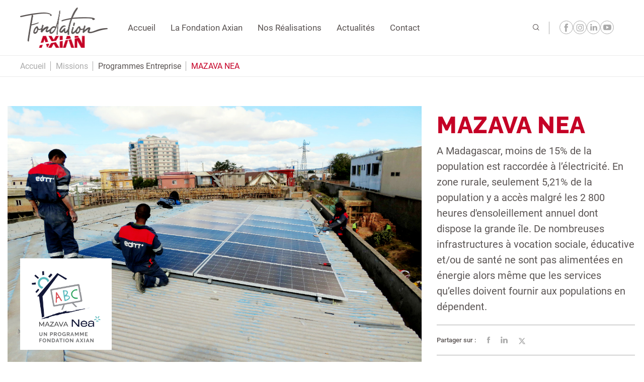

--- FILE ---
content_type: text/html; charset=UTF-8
request_url: https://www.fondation-axian.org/mission/nos-programmes-entreprise/mazava-edm/
body_size: 62495
content:
<!DOCTYPE html>
<!--[if IE 6]>
<html id="ie6" lang="fr-FR">
<![endif]-->
<!--[if IE 7]>
<html id="ie7" lang="fr-FR">
<![endif]-->
<!--[if IE 8]>
<html id="ie8" lang="fr-FR">
<![endif]-->
<!--[if !(IE 6) | !(IE 7) | !(IE 8)  ]><!-->
<html lang="fr-FR">
<!--<![endif]-->

<head><meta charset="UTF-8"/><script>if(navigator.userAgent.match(/MSIE|Internet Explorer/i)||navigator.userAgent.match(/Trident\/7\..*?rv:11/i)){var href=document.location.href;if(!href.match(/[?&]nowprocket/)){if(href.indexOf("?")==-1){if(href.indexOf("#")==-1){document.location.href=href+"?nowprocket=1"}else{document.location.href=href.replace("#","?nowprocket=1#")}}else{if(href.indexOf("#")==-1){document.location.href=href+"&nowprocket=1"}else{document.location.href=href.replace("#","&nowprocket=1#")}}}}</script><script>(()=>{class RocketLazyLoadScripts{constructor(){this.v="1.2.6",this.triggerEvents=["keydown","mousedown","mousemove","touchmove","touchstart","touchend","wheel"],this.userEventHandler=this.t.bind(this),this.touchStartHandler=this.i.bind(this),this.touchMoveHandler=this.o.bind(this),this.touchEndHandler=this.h.bind(this),this.clickHandler=this.u.bind(this),this.interceptedClicks=[],this.interceptedClickListeners=[],this.l(this),window.addEventListener("pageshow",(t=>{this.persisted=t.persisted,this.everythingLoaded&&this.m()})),this.CSPIssue=sessionStorage.getItem("rocketCSPIssue"),document.addEventListener("securitypolicyviolation",(t=>{this.CSPIssue||"script-src-elem"!==t.violatedDirective||"data"!==t.blockedURI||(this.CSPIssue=!0,sessionStorage.setItem("rocketCSPIssue",!0))})),document.addEventListener("DOMContentLoaded",(()=>{this.k()})),this.delayedScripts={normal:[],async:[],defer:[]},this.trash=[],this.allJQueries=[]}p(t){document.hidden?t.t():(this.triggerEvents.forEach((e=>window.addEventListener(e,t.userEventHandler,{passive:!0}))),window.addEventListener("touchstart",t.touchStartHandler,{passive:!0}),window.addEventListener("mousedown",t.touchStartHandler),document.addEventListener("visibilitychange",t.userEventHandler))}_(){this.triggerEvents.forEach((t=>window.removeEventListener(t,this.userEventHandler,{passive:!0}))),document.removeEventListener("visibilitychange",this.userEventHandler)}i(t){"HTML"!==t.target.tagName&&(window.addEventListener("touchend",this.touchEndHandler),window.addEventListener("mouseup",this.touchEndHandler),window.addEventListener("touchmove",this.touchMoveHandler,{passive:!0}),window.addEventListener("mousemove",this.touchMoveHandler),t.target.addEventListener("click",this.clickHandler),this.L(t.target,!0),this.S(t.target,"onclick","rocket-onclick"),this.C())}o(t){window.removeEventListener("touchend",this.touchEndHandler),window.removeEventListener("mouseup",this.touchEndHandler),window.removeEventListener("touchmove",this.touchMoveHandler,{passive:!0}),window.removeEventListener("mousemove",this.touchMoveHandler),t.target.removeEventListener("click",this.clickHandler),this.L(t.target,!1),this.S(t.target,"rocket-onclick","onclick"),this.M()}h(){window.removeEventListener("touchend",this.touchEndHandler),window.removeEventListener("mouseup",this.touchEndHandler),window.removeEventListener("touchmove",this.touchMoveHandler,{passive:!0}),window.removeEventListener("mousemove",this.touchMoveHandler)}u(t){t.target.removeEventListener("click",this.clickHandler),this.L(t.target,!1),this.S(t.target,"rocket-onclick","onclick"),this.interceptedClicks.push(t),t.preventDefault(),t.stopPropagation(),t.stopImmediatePropagation(),this.M()}O(){window.removeEventListener("touchstart",this.touchStartHandler,{passive:!0}),window.removeEventListener("mousedown",this.touchStartHandler),this.interceptedClicks.forEach((t=>{t.target.dispatchEvent(new MouseEvent("click",{view:t.view,bubbles:!0,cancelable:!0}))}))}l(t){EventTarget.prototype.addEventListenerWPRocketBase=EventTarget.prototype.addEventListener,EventTarget.prototype.addEventListener=function(e,i,o){"click"!==e||t.windowLoaded||i===t.clickHandler||t.interceptedClickListeners.push({target:this,func:i,options:o}),(this||window).addEventListenerWPRocketBase(e,i,o)}}L(t,e){this.interceptedClickListeners.forEach((i=>{i.target===t&&(e?t.removeEventListener("click",i.func,i.options):t.addEventListener("click",i.func,i.options))})),t.parentNode!==document.documentElement&&this.L(t.parentNode,e)}D(){return new Promise((t=>{this.P?this.M=t:t()}))}C(){this.P=!0}M(){this.P=!1}S(t,e,i){t.hasAttribute&&t.hasAttribute(e)&&(event.target.setAttribute(i,event.target.getAttribute(e)),event.target.removeAttribute(e))}t(){this._(this),"loading"===document.readyState?document.addEventListener("DOMContentLoaded",this.R.bind(this)):this.R()}k(){let t=[];document.querySelectorAll("script[type=rocketlazyloadscript][data-rocket-src]").forEach((e=>{let i=e.getAttribute("data-rocket-src");if(i&&!i.startsWith("data:")){0===i.indexOf("//")&&(i=location.protocol+i);try{const o=new URL(i).origin;o!==location.origin&&t.push({src:o,crossOrigin:e.crossOrigin||"module"===e.getAttribute("data-rocket-type")})}catch(t){}}})),t=[...new Map(t.map((t=>[JSON.stringify(t),t]))).values()],this.T(t,"preconnect")}async R(){this.lastBreath=Date.now(),this.j(this),this.F(this),this.I(),this.W(),this.q(),await this.A(this.delayedScripts.normal),await this.A(this.delayedScripts.defer),await this.A(this.delayedScripts.async);try{await this.U(),await this.H(this),await this.J()}catch(t){console.error(t)}window.dispatchEvent(new Event("rocket-allScriptsLoaded")),this.everythingLoaded=!0,this.D().then((()=>{this.O()})),this.N()}W(){document.querySelectorAll("script[type=rocketlazyloadscript]").forEach((t=>{t.hasAttribute("data-rocket-src")?t.hasAttribute("async")&&!1!==t.async?this.delayedScripts.async.push(t):t.hasAttribute("defer")&&!1!==t.defer||"module"===t.getAttribute("data-rocket-type")?this.delayedScripts.defer.push(t):this.delayedScripts.normal.push(t):this.delayedScripts.normal.push(t)}))}async B(t){if(await this.G(),!0!==t.noModule||!("noModule"in HTMLScriptElement.prototype))return new Promise((e=>{let i;function o(){(i||t).setAttribute("data-rocket-status","executed"),e()}try{if(navigator.userAgent.indexOf("Firefox/")>0||""===navigator.vendor||this.CSPIssue)i=document.createElement("script"),[...t.attributes].forEach((t=>{let e=t.nodeName;"type"!==e&&("data-rocket-type"===e&&(e="type"),"data-rocket-src"===e&&(e="src"),i.setAttribute(e,t.nodeValue))})),t.text&&(i.text=t.text),i.hasAttribute("src")?(i.addEventListener("load",o),i.addEventListener("error",(function(){i.setAttribute("data-rocket-status","failed-network"),e()})),setTimeout((()=>{i.isConnected||e()}),1)):(i.text=t.text,o()),t.parentNode.replaceChild(i,t);else{const i=t.getAttribute("data-rocket-type"),s=t.getAttribute("data-rocket-src");i?(t.type=i,t.removeAttribute("data-rocket-type")):t.removeAttribute("type"),t.addEventListener("load",o),t.addEventListener("error",(i=>{this.CSPIssue&&i.target.src.startsWith("data:")?(console.log("WPRocket: data-uri blocked by CSP -> fallback"),t.removeAttribute("src"),this.B(t).then(e)):(t.setAttribute("data-rocket-status","failed-network"),e())})),s?(t.removeAttribute("data-rocket-src"),t.src=s):t.src="data:text/javascript;base64,"+window.btoa(unescape(encodeURIComponent(t.text)))}}catch(i){t.setAttribute("data-rocket-status","failed-transform"),e()}}));t.setAttribute("data-rocket-status","skipped")}async A(t){const e=t.shift();return e&&e.isConnected?(await this.B(e),this.A(t)):Promise.resolve()}q(){this.T([...this.delayedScripts.normal,...this.delayedScripts.defer,...this.delayedScripts.async],"preload")}T(t,e){var i=document.createDocumentFragment();t.forEach((t=>{const o=t.getAttribute&&t.getAttribute("data-rocket-src")||t.src;if(o&&!o.startsWith("data:")){const s=document.createElement("link");s.href=o,s.rel=e,"preconnect"!==e&&(s.as="script"),t.getAttribute&&"module"===t.getAttribute("data-rocket-type")&&(s.crossOrigin=!0),t.crossOrigin&&(s.crossOrigin=t.crossOrigin),t.integrity&&(s.integrity=t.integrity),i.appendChild(s),this.trash.push(s)}})),document.head.appendChild(i)}j(t){let e={};function i(i,o){return e[o].eventsToRewrite.indexOf(i)>=0&&!t.everythingLoaded?"rocket-"+i:i}function o(t,o){!function(t){e[t]||(e[t]={originalFunctions:{add:t.addEventListener,remove:t.removeEventListener},eventsToRewrite:[]},t.addEventListener=function(){arguments[0]=i(arguments[0],t),e[t].originalFunctions.add.apply(t,arguments)},t.removeEventListener=function(){arguments[0]=i(arguments[0],t),e[t].originalFunctions.remove.apply(t,arguments)})}(t),e[t].eventsToRewrite.push(o)}function s(e,i){let o=e[i];e[i]=null,Object.defineProperty(e,i,{get:()=>o||function(){},set(s){t.everythingLoaded?o=s:e["rocket"+i]=o=s}})}o(document,"DOMContentLoaded"),o(window,"DOMContentLoaded"),o(window,"load"),o(window,"pageshow"),o(document,"readystatechange"),s(document,"onreadystatechange"),s(window,"onload"),s(window,"onpageshow");try{Object.defineProperty(document,"readyState",{get:()=>t.rocketReadyState,set(e){t.rocketReadyState=e},configurable:!0}),document.readyState="loading"}catch(t){console.log("WPRocket DJE readyState conflict, bypassing")}}F(t){let e;function i(e){return t.everythingLoaded?e:e.split(" ").map((t=>"load"===t||0===t.indexOf("load.")?"rocket-jquery-load":t)).join(" ")}function o(o){function s(t){const e=o.fn[t];o.fn[t]=o.fn.init.prototype[t]=function(){return this[0]===window&&("string"==typeof arguments[0]||arguments[0]instanceof String?arguments[0]=i(arguments[0]):"object"==typeof arguments[0]&&Object.keys(arguments[0]).forEach((t=>{const e=arguments[0][t];delete arguments[0][t],arguments[0][i(t)]=e}))),e.apply(this,arguments),this}}o&&o.fn&&!t.allJQueries.includes(o)&&(o.fn.ready=o.fn.init.prototype.ready=function(e){return t.domReadyFired?e.bind(document)(o):document.addEventListener("rocket-DOMContentLoaded",(()=>e.bind(document)(o))),o([])},s("on"),s("one"),t.allJQueries.push(o)),e=o}o(window.jQuery),Object.defineProperty(window,"jQuery",{get:()=>e,set(t){o(t)}})}async H(t){const e=document.querySelector("script[data-webpack]");e&&(await async function(){return new Promise((t=>{e.addEventListener("load",t),e.addEventListener("error",t)}))}(),await t.K(),await t.H(t))}async U(){this.domReadyFired=!0;try{document.readyState="interactive"}catch(t){}await this.G(),document.dispatchEvent(new Event("rocket-readystatechange")),await this.G(),document.rocketonreadystatechange&&document.rocketonreadystatechange(),await this.G(),document.dispatchEvent(new Event("rocket-DOMContentLoaded")),await this.G(),window.dispatchEvent(new Event("rocket-DOMContentLoaded"))}async J(){try{document.readyState="complete"}catch(t){}await this.G(),document.dispatchEvent(new Event("rocket-readystatechange")),await this.G(),document.rocketonreadystatechange&&document.rocketonreadystatechange(),await this.G(),window.dispatchEvent(new Event("rocket-load")),await this.G(),window.rocketonload&&window.rocketonload(),await this.G(),this.allJQueries.forEach((t=>t(window).trigger("rocket-jquery-load"))),await this.G();const t=new Event("rocket-pageshow");t.persisted=this.persisted,window.dispatchEvent(t),await this.G(),window.rocketonpageshow&&window.rocketonpageshow({persisted:this.persisted}),this.windowLoaded=!0}m(){document.onreadystatechange&&document.onreadystatechange(),window.onload&&window.onload(),window.onpageshow&&window.onpageshow({persisted:this.persisted})}I(){const t=new Map;document.write=document.writeln=function(e){const i=document.currentScript;i||console.error("WPRocket unable to document.write this: "+e);const o=document.createRange(),s=i.parentElement;let n=t.get(i);void 0===n&&(n=i.nextSibling,t.set(i,n));const c=document.createDocumentFragment();o.setStart(c,0),c.appendChild(o.createContextualFragment(e)),s.insertBefore(c,n)}}async G(){Date.now()-this.lastBreath>45&&(await this.K(),this.lastBreath=Date.now())}async K(){return document.hidden?new Promise((t=>setTimeout(t))):new Promise((t=>requestAnimationFrame(t)))}N(){this.trash.forEach((t=>t.remove()))}static run(){const t=new RocketLazyLoadScripts;t.p(t)}}RocketLazyLoadScripts.run()})();</script>
    
    <meta name="description" content="Let's Act Together">
    <meta name="keywords" content=""/>
    <meta name="viewport" content="width=device-width, initial-scale=1.0"/>

    <title>
		MAZAVA NEA -</title><link rel="preload" data-rocket-preload as="font" href="https://www.fondation-axian.org/wp-content/themes/fondation_axian/assets/fonts/Roboto/Roboto-Regular.woff" crossorigin><link rel="preload" data-rocket-preload as="font" href="https://www.fondation-axian.org/wp-content/themes/fondation_axian/assets/fonts/Roboto/Roboto-Black.woff" crossorigin><link rel="preload" data-rocket-preload as="font" href="https://www.fondation-axian.org/wp-content/themes/fondation_axian/assets/fonts/Roboto/Roboto-Medium.woff" crossorigin><link rel="preload" data-rocket-preload as="font" href="https://www.fondation-axian.org/wp-content/themes/fondation_axian/assets/fonts/Roboto/Roboto-Bold.woff" crossorigin><link rel="preload" data-rocket-preload as="font" href="https://www.fondation-axian.org/wp-content/themes/fondation_axian/assets/fonts/Roboto/Roboto-Light.woff" crossorigin><link rel="preload" data-rocket-preload as="font" href="https://www.fondation-axian.org/wp-content/themes/fondation_axian/assets/fonts/Raleway/Raleway-Black.woff" crossorigin><link rel="preload" data-rocket-preload as="font" href="https://www.fondation-axian.org/wp-content/themes/fondation_axian/assets/fonts/Raleway/Raleway-ExtraBold.woff" crossorigin><link rel="preload" data-rocket-preload as="font" href="https://www.fondation-axian.org/wp-content/themes/fondation_axian/assets/fonts/icomoon.woff?emeifw" crossorigin><style id="wpr-usedcss">a,address,blockquote,body,caption,cite,code,dd,div,dl,dt,em,fieldset,form,h1,h2,h3,h4,h5,html,iframe,label,legend,li,object,p,span,strong,sub,sup,table,tbody,td,tfoot,thead,tr,tt,ul,var{border:0;font-family:inherit;font-size:100%;font-style:inherit;font-weight:inherit;margin:0;outline:0;padding:0;vertical-align:baseline}body{background:#fff;line-height:1}ul{list-style:none}table{border-collapse:separate;border-spacing:0}caption,td{font-weight:400;text-align:left}blockquote:after,blockquote:before{content:""}blockquote{quotes:"" ""}a img{border:0}aside,figure,footer,header,menu,nav,section{display:block}body{padding:0 2em}#page{margin:2em auto;max-width:1000px}body,input,textarea{color:#373737;font:15px "Helvetica Neue",Helvetica,Arial,sans-serif;font-weight:300;line-height:1.625}body{background:#e2e2e2}#page{background:#fff}h1,h2,h3,h4,h5{clear:both}p{margin-bottom:1.625em}ul{margin:0 0 1.625em 2.5em}ul{list-style:square}dl{margin:0 1.625em}dd{margin-bottom:1.625em}strong{font-weight:700}cite,em,i{font-style:italic}blockquote{font-family:Georgia,"Bitstream Charter",serif;font-style:italic;font-weight:400;margin:0 3em}blockquote cite,blockquote em,blockquote i{font-style:normal}blockquote cite{color:#666;font:12px "Helvetica Neue",Helvetica,Arial,sans-serif;font-weight:300;letter-spacing:.05em;text-transform:uppercase}code,var{font:13px Monaco,Consolas,"Andale Mono","DejaVu Sans Mono",monospace}address{display:block;margin:0 0 1.625em}sub,sup{font-size:10px;height:0;line-height:1;position:relative;vertical-align:baseline}sup{bottom:1ex}sub{top:.5ex}textarea{padding-left:3px;width:98%}input[type=text]{padding:3px}a{color:#1982d1;text-decoration:none}a:active,a:focus,a:hover{text-decoration:underline}#main{clear:both;padding:1.625em 0 0}.widget img{max-width:97.5%}img[class*=align]{height:auto}p img{margin-top:.4em}img[class*=align]{padding:10px}a:active img[class*=align],a:focus img[class*=align],a:hover img[class*=align]{background:#eee;border-color:#bbb}embed,iframe,object{max-width:100%}#content nav{clear:both;overflow:hidden;padding:0 0 1.625em}#content nav a{font-size:12px;font-weight:700;line-height:2.2em}.widget{clear:both;margin:0 0 2.2em}.widget ul{font-size:15px;margin:0}.widget ul ul{margin-left:1.5em}.widget ul li{color:#777;font-size:13px}.widget a{font-weight:700;text-decoration:none}.widget a:active,.widget a:focus,.widget a:hover{text-decoration:underline}a.comment-reply-link{background:#eee;-moz-border-radius:3px;border-radius:3px;color:#666;display:inline-block;font-size:12px;padding:0 8px;text-decoration:none}a.comment-reply-link:active,a.comment-reply-link:focus,a.comment-reply-link:hover{background:#888;color:#fff}a.comment-reply-link>span{display:inline-block;position:relative;top:-1px}#reply-title{color:#373737;font-size:24px;font-weight:700;line-height:30px}#cancel-comment-reply-link{color:#888;display:block;font-size:10px;font-weight:400;line-height:2.2em;letter-spacing:.05em;position:absolute;right:1.625em;text-decoration:none;text-transform:uppercase;top:1.1em}#cancel-comment-reply-link:active,#cancel-comment-reply-link:focus,#cancel-comment-reply-link:hover{color:#ff4b33}@media (max-width:800px){#main #content{margin:0 7.6%;width:auto}}@media (max-width:650px){body,input,textarea{font-size:13px}blockquote{margin:0}}@media only screen and (min-device-width:320px) and (max-device-width:480px){body{padding:0}#page{margin-top:0}}@media print{body{background:0 0!important;font-size:10pt}#page{clear:both!important;display:block!important;float:none!important;max-width:100%;position:relative!important}#main{border-top:none;box-shadow:none}#content{margin:0;width:auto}#content nav{display:none}}.bloc_region.loading{background:var(--wpr-bg-fae17595-1b7f-4df9-807b-50cb2e9b0b5b) center center no-repeat!important}:root{--blue:#007bff;--indigo:#6610f2;--purple:#6f42c1;--pink:#e83e8c;--red:#dc3545;--orange:#fd7e14;--yellow:#ffc107;--green:#28a745;--teal:#20c997;--cyan:#17a2b8;--white:#fff;--gray:#6c757d;--gray-dark:#343a40;--primary:#007bff;--secondary:#6c757d;--success:#28a745;--info:#17a2b8;--warning:#ffc107;--danger:#dc3545;--light:#f8f9fa;--dark:#343a40;--breakpoint-xs:0;--breakpoint-sm:576px;--breakpoint-md:768px;--breakpoint-lg:992px;--breakpoint-xl:1200px;--font-family-sans-serif:-apple-system,BlinkMacSystemFont,"Segoe UI",Roboto,"Helvetica Neue",Arial,sans-serif,"Apple Color Emoji","Segoe UI Emoji","Segoe UI Symbol";--font-family-monospace:SFMono-Regular,Menlo,Monaco,Consolas,"Liberation Mono","Courier New",monospace}*,::after,::before{-webkit-box-sizing:border-box;box-sizing:border-box}html{font-family:sans-serif;line-height:1.15;-webkit-text-size-adjust:100%;-ms-text-size-adjust:100%;-ms-overflow-style:scrollbar;-webkit-tap-highlight-color:transparent}@-ms-viewport{width:device-width}aside,figure,footer,header,main,nav,section{display:block}body{margin:0;font-family:-apple-system,BlinkMacSystemFont,"Segoe UI",Roboto,"Helvetica Neue",Arial,sans-serif,"Apple Color Emoji","Segoe UI Emoji","Segoe UI Symbol";font-size:1rem;font-weight:400;line-height:1.5;color:#212529;text-align:left;background-color:#fff}[tabindex="-1"]:focus{outline:0!important}h1,h2,h3,h4,h5{margin-top:0;margin-bottom:.5rem}p{margin-top:0;margin-bottom:1rem}address{margin-bottom:1rem;font-style:normal;line-height:inherit}dl,ul{margin-top:0;margin-bottom:1rem}ul ul{margin-bottom:0}dt{font-weight:700}dd{margin-bottom:.5rem;margin-left:0}blockquote{margin:0 0 1rem}b,strong{font-weight:bolder}sub,sup{position:relative;font-size:75%;line-height:0;vertical-align:baseline}sub{bottom:-.25em}sup{top:-.5em}a{color:#e65a37;text-decoration:none;background-color:transparent;-webkit-text-decoration-skip:objects}a:hover{color:#e65a37;text-decoration:underline}a:not([href]):not([tabindex]){color:inherit;text-decoration:none}a:not([href]):not([tabindex]):focus,a:not([href]):not([tabindex]):hover{color:inherit;text-decoration:none}a:not([href]):not([tabindex]):focus{outline:0}b{color:#e65a37}code{font-family:monospace,monospace;font-size:1em}figure{margin:0 0 1rem}img{vertical-align:middle;border-style:none}svg:not(:root){overflow:hidden}table{border-collapse:collapse}caption{padding-top:.75rem;padding-bottom:.75rem;color:#6c757d;text-align:left;caption-side:bottom}label{display:inline-block;margin-bottom:.5rem}button{border-radius:0}button:focus{outline:dotted 1px;outline:-webkit-focus-ring-color auto 5px}button,input,optgroup,select,textarea{margin:0;font-family:inherit;font-size:inherit;line-height:inherit}button,input{overflow:visible}button,select{text-transform:none}[type=reset],[type=submit],button,html [type=button]{-webkit-appearance:button}[type=button]::-moz-focus-inner,[type=reset]::-moz-focus-inner,[type=submit]::-moz-focus-inner,button::-moz-focus-inner{padding:0;border-style:none}input[type=checkbox],input[type=radio]{-webkit-box-sizing:border-box;box-sizing:border-box;padding:0}input[type=date],input[type=month],input[type=time]{-webkit-appearance:listbox}textarea{overflow:auto;resize:vertical}fieldset{min-width:0;padding:0;margin:0;border:0}legend{display:block;width:100%;max-width:100%;padding:0;margin-bottom:.5rem;font-size:1.5rem;line-height:inherit;color:inherit;white-space:normal}progress{vertical-align:baseline}[type=number]::-webkit-inner-spin-button,[type=number]::-webkit-outer-spin-button{height:auto}[type=search]{outline-offset:-2px;-webkit-appearance:none}[type=search]::-webkit-search-cancel-button,[type=search]::-webkit-search-decoration{-webkit-appearance:none}::-webkit-file-upload-button{font:inherit;-webkit-appearance:button}template{display:none}[hidden]{display:none!important}h1,h2,h3,h4,h5{margin-bottom:.5rem;font-family:inherit;font-weight:500;line-height:1.2;color:inherit}h1{font-size:2.5rem}h2{font-size:2rem}h3{font-size:1.75rem}h4{font-size:1.5rem}h5{font-size:1.25rem}.mark,mark{padding:.2em;background-color:#fcf8e3}.blockquote{margin-bottom:1rem;font-size:1.25rem}.figure{display:inline-block}code{font-family:SFMono-Regular,Menlo,Monaco,Consolas,"Liberation Mono","Courier New",monospace}code{font-size:87.5%;color:#e83e8c;word-break:break-word}a>code{color:inherit}.container{width:100%;padding-right:15px;padding-left:15px;margin-right:auto;margin-left:auto}@media (min-width:576px){.container{max-width:540px}}@media (min-width:768px){.container{max-width:720px}}@media (min-width:992px){.container{max-width:960px}}@media (min-width:1200px){.container{max-width:1140px}}.row{display:-webkit-box;display:-ms-flexbox;display:flex;-ms-flex-wrap:wrap;flex-wrap:wrap;margin-right:-15px;margin-left:-15px}.col-lg-3,.col-lg-4,.col-lg-6,.col-lg-8,.col-lg-9{position:relative;width:100%;min-height:1px;padding-right:15px;padding-left:15px}@media (min-width:992px){.col-lg-3{-webkit-box-flex:0;-ms-flex:0 0 25%;flex:0 0 25%;max-width:25%}.col-lg-4{-webkit-box-flex:0;-ms-flex:0 0 33.333333%;flex:0 0 33.333333%;max-width:33.333333%}.col-lg-6{-webkit-box-flex:0;-ms-flex:0 0 50%;flex:0 0 50%;max-width:50%}.col-lg-8{-webkit-box-flex:0;-ms-flex:0 0 66.666667%;flex:0 0 66.666667%;max-width:66.666667%}.col-lg-9{-webkit-box-flex:0;-ms-flex:0 0 75%;flex:0 0 75%;max-width:75%}}.table{width:100%;max-width:100%;margin-bottom:1rem;background-color:transparent}.table td{padding:.75rem;vertical-align:top;border-top:1px solid #dee2e6}.table tbody+tbody{border-top:2px solid #dee2e6}.table .table{background-color:#fff}.form-control{display:block;width:100%;padding:.375rem .75rem;font-size:1rem;line-height:1.5;color:#495057;background-color:#fff;background-clip:padding-box;border:1px solid #ced4da;border-radius:.25rem;-webkit-transition:border-color .15s ease-in-out,-webkit-box-shadow .15s ease-in-out;transition:border-color .15s ease-in-out,-webkit-box-shadow .15s ease-in-out;transition:border-color .15s ease-in-out,box-shadow .15s ease-in-out;transition:border-color .15s ease-in-out,box-shadow .15s ease-in-out,-webkit-box-shadow .15s ease-in-out}.form-control::-ms-expand{background-color:transparent;border:0}.form-control:focus{color:#495057;background-color:#fff;border-color:#80bdff;outline:0;-webkit-box-shadow:0 0 0 .2rem rgba(0,123,255,.25);box-shadow:0 0 0 .2rem rgba(0,123,255,.25)}.form-control::-webkit-input-placeholder{color:#6c757d;opacity:1}.form-control::-moz-placeholder{color:#6c757d;opacity:1}.form-control:-ms-input-placeholder{color:#6c757d;opacity:1}.form-control::-ms-input-placeholder{color:#6c757d;opacity:1}.form-control::placeholder{color:#6c757d;opacity:1}.form-control:disabled,.form-control[readonly]{background-color:#e9ecef;opacity:1}select.form-control:not([size]):not([multiple]){height:calc(2.25rem + 2px)}select.form-control:focus::-ms-value{color:#495057;background-color:#fff}.form-group{margin-bottom:1rem}.form-check-label{margin-bottom:0}.btn{display:inline-block;font-weight:400;text-align:center;white-space:nowrap;vertical-align:middle;-webkit-user-select:none;-moz-user-select:none;-ms-user-select:none;user-select:none;border:1px solid transparent;padding:.375rem .75rem;font-size:1rem;line-height:1.5;border-radius:.25rem;-webkit-transition:color .15s ease-in-out,background-color .15s ease-in-out,border-color .15s ease-in-out,-webkit-box-shadow .15s ease-in-out;transition:color .15s ease-in-out,background-color .15s ease-in-out,border-color .15s ease-in-out,-webkit-box-shadow .15s ease-in-out;transition:color .15s ease-in-out,background-color .15s ease-in-out,border-color .15s ease-in-out,box-shadow .15s ease-in-out;transition:color .15s ease-in-out,background-color .15s ease-in-out,border-color .15s ease-in-out,box-shadow .15s ease-in-out,-webkit-box-shadow .15s ease-in-out}.btn:focus,.btn:hover{text-decoration:none}.btn.focus,.btn:focus{outline:0;-webkit-box-shadow:0 0 0 .2rem rgba(0,123,255,.25);box-shadow:0 0 0 .2rem rgba(0,123,255,.25)}.btn.disabled,.btn:disabled{opacity:.65}.btn:not(:disabled):not(.disabled){cursor:pointer}.btn:not(:disabled):not(.disabled).active,.btn:not(:disabled):not(.disabled):active{background-image:none}a.btn.disabled,fieldset:disabled a.btn{pointer-events:none}.fade{opacity:0;-webkit-transition:opacity .15s linear;transition:opacity .15s linear}.fade.show{opacity:1}.collapse{display:none}.collapse.show{display:block}tr.collapse.show{display:table-row}tbody.collapse.show{display:table-row-group}.collapsing{position:relative;height:0;overflow:hidden;-webkit-transition:height .35s;transition:height .35s ease}.dropdown,.dropup{position:relative}.dropdown-toggle::after{display:inline-block;width:0;height:0;margin-left:.255em;vertical-align:.255em;content:"";border-top:.3em solid;border-right:.3em solid transparent;border-bottom:0;border-left:.3em solid transparent}.dropdown-toggle:empty::after{margin-left:0}.dropdown-menu{position:absolute;top:100%;left:0;z-index:1000;display:none;float:left;min-width:10rem;padding:.5rem 0;margin:.125rem 0 0;font-size:1rem;color:#212529;text-align:left;list-style:none;background-color:#fff;background-clip:padding-box;border:1px solid rgba(0,0,0,.15);border-radius:.25rem}.dropup .dropdown-menu{margin-top:0;margin-bottom:.125rem}.dropup .dropdown-toggle::after{display:inline-block;width:0;height:0;margin-left:.255em;vertical-align:.255em;content:"";border-top:0;border-right:.3em solid transparent;border-bottom:.3em solid;border-left:.3em solid transparent}.dropup .dropdown-toggle:empty::after{margin-left:0}.dropright .dropdown-menu{margin-top:0;margin-left:.125rem}.dropright .dropdown-toggle::after{display:inline-block;width:0;height:0;margin-left:.255em;vertical-align:.255em;content:"";border-top:.3em solid transparent;border-bottom:.3em solid transparent;border-left:.3em solid}.dropright .dropdown-toggle:empty::after{margin-left:0}.dropright .dropdown-toggle::after{vertical-align:0}.dropleft .dropdown-menu{margin-top:0;margin-right:.125rem}.dropleft .dropdown-toggle::after{display:inline-block;width:0;height:0;margin-left:.255em;vertical-align:.255em;content:""}.dropleft .dropdown-toggle::after{display:none}.dropleft .dropdown-toggle::before{display:inline-block;width:0;height:0;margin-right:.255em;vertical-align:.255em;content:"";border-top:.3em solid transparent;border-right:.3em solid;border-bottom:.3em solid transparent}.dropleft .dropdown-toggle:empty::after{margin-left:0}.dropleft .dropdown-toggle::before{vertical-align:0}.dropdown-item{display:block;width:100%;padding:.25rem 1.5rem;clear:both;font-weight:400;color:#212529;text-align:inherit;white-space:nowrap;background-color:transparent;border:0}.dropdown-item:focus,.dropdown-item:hover{color:#16181b;text-decoration:none;background-color:#f8f9fa}.dropdown-item.active,.dropdown-item:active{color:#fff;text-decoration:none;background-color:#007bff}.dropdown-item.disabled,.dropdown-item:disabled{color:#6c757d;background-color:transparent}.dropdown-menu.show{display:block}.custom-select{display:inline-block;width:100%;height:calc(2.25rem + 2px);padding:.375rem 1.75rem .375rem .75rem;line-height:1.5;color:#495057;vertical-align:middle;background:url("data:image/svg+xml;charset=utf8,%3Csvg xmlns='http://www.w3.org/2000/svg' viewBox='0 0 4 5'%3E%3Cpath fill='%23343a40' d='M2 0L0 2h4zm0 5L0 3h4z'/%3E%3C/svg%3E") right .75rem center no-repeat #fff;background-size:8px 10px;border:1px solid #ced4da;border-radius:.25rem;-webkit-appearance:none;-moz-appearance:none;appearance:none}.custom-select:focus{border-color:#80bdff;outline:0;-webkit-box-shadow:inset 0 1px 2px rgba(0,0,0,.075),0 0 5px rgba(128,189,255,.5);box-shadow:inset 0 1px 2px rgba(0,0,0,.075),0 0 5px rgba(128,189,255,.5)}.custom-select:focus::-ms-value{color:#495057;background-color:#fff}.custom-select[multiple],.custom-select[size]:not([size="1"]){height:auto;padding-right:.75rem;background-image:none}.custom-select:disabled{color:#6c757d;background-color:#e9ecef}.custom-select::-ms-expand{opacity:0}.custom-file{position:relative;display:inline-block;width:100%;height:calc(2.25rem + 2px);margin-bottom:0}.custom-file-input{position:relative;z-index:2;width:100%;height:calc(2.25rem + 2px);margin:0;opacity:0}.custom-file-input:lang(en)~.custom-file-label::after{content:"Browse"}.custom-file-label{position:absolute;top:0;right:0;left:0;z-index:1;height:calc(2.25rem + 2px);padding:.375rem .75rem;line-height:1.5;color:#495057;background-color:#fff;border:1px solid #ced4da;border-radius:.25rem}.custom-file-label::after{position:absolute;top:0;right:0;bottom:0;z-index:3;display:block;height:calc(calc(2.25rem + 2px) - 1px * 2);padding:.375rem .75rem;line-height:1.5;color:#495057;content:"Browse";background-color:#e9ecef;border-left:1px solid #ced4da;border-radius:0 .25rem .25rem 0}.nav{display:-webkit-box;display:-ms-flexbox;display:flex;-ms-flex-wrap:wrap;flex-wrap:wrap;padding-left:0;margin-bottom:0;list-style:none}.nav-link{display:block;padding:.5rem 1rem}.nav-link:focus,.nav-link:hover{text-decoration:none}.nav-link.disabled{color:#6c757d}.tab-content>.active{display:block}.navbar{position:relative;display:-webkit-box;display:-ms-flexbox;display:flex;-ms-flex-wrap:wrap;flex-wrap:wrap;-webkit-box-align:center;-ms-flex-align:center;align-items:center;-webkit-box-pack:justify;-ms-flex-pack:justify;justify-content:space-between;padding:.5rem 1rem}.navbar>.container{display:-webkit-box;display:-ms-flexbox;display:flex;-ms-flex-wrap:wrap;flex-wrap:wrap;-webkit-box-align:center;-ms-flex-align:center;align-items:center;-webkit-box-pack:justify;-ms-flex-pack:justify;justify-content:space-between}.navbar-nav{display:-webkit-box;display:-ms-flexbox;display:flex;-webkit-box-orient:vertical;-webkit-box-direction:normal;-ms-flex-direction:column;flex-direction:column;padding-left:0;margin-bottom:0;list-style:none}.navbar-nav .nav-link{padding-right:0;padding-left:0}.navbar-nav .dropdown-menu{position:static;float:none}.breadcrumb{display:-webkit-box;display:-ms-flexbox;display:flex;-ms-flex-wrap:wrap;flex-wrap:wrap;padding:.75rem 1rem;margin-bottom:1rem;list-style:none;background-color:#e9ecef;border-radius:.25rem}.alert{position:relative;padding:.75rem 1.25rem;margin-bottom:1rem;border:1px solid transparent;border-radius:.25rem}.progress{display:-webkit-box;display:-ms-flexbox;display:flex;height:1rem;overflow:hidden;font-size:.75rem;background-color:#e9ecef;border-radius:.25rem}.list-group{display:-webkit-box;display:-ms-flexbox;display:flex;-webkit-box-orient:vertical;-webkit-box-direction:normal;-ms-flex-direction:column;flex-direction:column;padding-left:0;margin-bottom:0}.list-group-item{position:relative;display:block;padding:.75rem 1.25rem;margin-bottom:-1px;background-color:#fff;border:1px solid rgba(0,0,0,.125)}.list-group-item:first-child{border-top-left-radius:.25rem;border-top-right-radius:.25rem}.list-group-item:last-child{margin-bottom:0;border-bottom-right-radius:.25rem;border-bottom-left-radius:.25rem}.list-group-item:focus,.list-group-item:hover{z-index:1;text-decoration:none}.list-group-item.disabled,.list-group-item:disabled{color:#6c757d;background-color:#fff}.list-group-item.active{z-index:2;color:#fff;background-color:#007bff;border-color:#007bff}.close{float:right;font-size:1.5rem;font-weight:700;line-height:1;color:#000;text-shadow:0 1px 0 #fff;opacity:.5}.close:focus,.close:hover{color:#000;text-decoration:none;opacity:.75}.close:not(:disabled):not(.disabled){cursor:pointer}button.close{padding:0;background-color:transparent;border:0;-webkit-appearance:none}.modal{position:fixed;top:0;right:0;bottom:0;left:0;z-index:1050;display:none;overflow:hidden;outline:0}.modal-open .modal{overflow-x:hidden;overflow-y:auto}.modal-dialog{position:relative;width:auto;margin:.5rem;pointer-events:none}.modal.fade .modal-dialog{transition:-webkit-transform .3s ease-out;-webkit-transition:-webkit-transform .3s ease-out;transition:transform .3s ease-out;transition:transform .3s ease-out,-webkit-transform .3s ease-out;-webkit-transform:translate(0,-25%);transform:translate(0,-25%)}.modal.show .modal-dialog{-webkit-transform:translate(0,0);transform:translate(0,0)}.modal-content{position:relative;display:-webkit-box;display:-ms-flexbox;display:flex;-webkit-box-orient:vertical;-webkit-box-direction:normal;-ms-flex-direction:column;flex-direction:column;width:100%;pointer-events:auto;background-color:#fff;background-clip:padding-box;border:1px solid rgba(0,0,0,.2);border-radius:.3rem;outline:0}.modal-backdrop{position:fixed;top:0;right:0;bottom:0;left:0;z-index:1040;background-color:#000}.modal-header{display:-webkit-box;display:-ms-flexbox;display:flex;-webkit-box-align:start;-ms-flex-align:start;align-items:flex-start;-webkit-box-pack:justify;-ms-flex-pack:justify;justify-content:space-between;padding:1rem;border-bottom:1px solid #e9ecef;border-top-left-radius:.3rem;border-top-right-radius:.3rem}.modal-header .close{padding:1rem;margin:-1rem -1rem -1rem auto}.modal-body{position:relative;-webkit-box-flex:1;-ms-flex:1 1 auto;flex:1 1 auto;padding:1rem}.modal-scrollbar-measure{position:absolute;top:-9999px;width:50px;height:50px;overflow:scroll}@media (min-width:576px){.modal-dialog{max-width:500px;margin:1.75rem auto}}.tooltip{position:absolute;z-index:1070;display:block;margin:0;font-family:-apple-system,BlinkMacSystemFont,"Segoe UI",Roboto,"Helvetica Neue",Arial,sans-serif,"Apple Color Emoji","Segoe UI Emoji","Segoe UI Symbol";font-style:normal;font-weight:400;line-height:1.5;text-align:left;text-align:start;text-decoration:none;text-shadow:none;text-transform:none;letter-spacing:normal;word-break:normal;word-spacing:normal;white-space:normal;line-break:auto;font-size:.875rem;word-wrap:break-word;opacity:0}.tooltip.show{opacity:.9}.tooltip .arrow{position:absolute;display:block;width:.8rem;height:.4rem}.tooltip .arrow::before{position:absolute;content:"";border-color:transparent;border-style:solid}.tooltip-inner{max-width:200px;padding:.25rem .5rem;color:#fff;text-align:center;background-color:#000;border-radius:.25rem}.popover{position:absolute;top:0;left:0;z-index:1060;display:block;max-width:276px;font-family:-apple-system,BlinkMacSystemFont,"Segoe UI",Roboto,"Helvetica Neue",Arial,sans-serif,"Apple Color Emoji","Segoe UI Emoji","Segoe UI Symbol";font-style:normal;font-weight:400;line-height:1.5;text-align:left;text-align:start;text-decoration:none;text-shadow:none;text-transform:none;letter-spacing:normal;word-break:normal;word-spacing:normal;white-space:normal;line-break:auto;font-size:.875rem;word-wrap:break-word;background-color:#fff;background-clip:padding-box;border:1px solid rgba(0,0,0,.2);border-radius:.3rem}.popover .arrow{position:absolute;display:block;width:1rem;height:.5rem;margin:0 .3rem}.popover .arrow::after,.popover .arrow::before{position:absolute;display:block;content:"";border-color:transparent;border-style:solid}.popover-header{padding:.5rem .75rem;margin-bottom:0;font-size:1rem;color:inherit;background-color:#f7f7f7;border-bottom:1px solid #ebebeb;border-top-left-radius:calc(.3rem - 1px);border-top-right-radius:calc(.3rem - 1px)}.popover-header:empty{display:none}.popover-body{padding:.5rem .75rem;color:#212529}.carousel{position:relative}.carousel-item{position:relative;display:none;-webkit-box-align:center;-ms-flex-align:center;align-items:center;width:100%;transition:-webkit-transform .6s ease;-webkit-transition:-webkit-transform .6s;transition:transform .6s ease;transition:transform .6s ease,-webkit-transform .6s ease;-webkit-backface-visibility:hidden;backface-visibility:hidden;-webkit-perspective:1000px;perspective:1000px}.carousel-item-next,.carousel-item-prev,.carousel-item.active{display:block}.carousel-item-next,.carousel-item-prev{position:absolute;top:0}.carousel-item-next.carousel-item-left,.carousel-item-prev.carousel-item-right{-webkit-transform:translateX(0);transform:translateX(0)}@supports (transform-style:preserve-3d){.carousel-item-next.carousel-item-left,.carousel-item-prev.carousel-item-right{-webkit-transform:translate3d(0,0,0);transform:translate3d(0,0,0)}}.active.carousel-item-right,.carousel-item-next{-webkit-transform:translateX(100%);transform:translateX(100%)}@supports (transform-style:preserve-3d){.active.carousel-item-right,.carousel-item-next{-webkit-transform:translate3d(100%,0,0);transform:translate3d(100%,0,0)}}.active.carousel-item-left,.carousel-item-prev{-webkit-transform:translateX(-100%);transform:translateX(-100%)}@supports (transform-style:preserve-3d){.active.carousel-item-left,.carousel-item-prev{-webkit-transform:translate3d(-100%,0,0);transform:translate3d(-100%,0,0)}}.carousel-indicators{position:absolute;right:0;bottom:10px;left:0;z-index:15;display:-webkit-box;display:-ms-flexbox;display:flex;-webkit-box-pack:center;-ms-flex-pack:center;justify-content:center;padding-left:0;margin-right:15%;margin-left:15%;list-style:none}.carousel-indicators li{position:relative;-webkit-box-flex:0;-ms-flex:0 1 auto;flex:0 1 auto;width:30px;height:3px;margin-right:3px;margin-left:3px;text-indent:-999px;background-color:rgba(255,255,255,.5)}.carousel-indicators li::before{position:absolute;top:-10px;left:0;display:inline-block;width:100%;height:10px;content:""}.carousel-indicators li::after{position:absolute;bottom:-10px;left:0;display:inline-block;width:100%;height:10px;content:""}.carousel-indicators .active{background-color:#fff}.border{border:1px solid #dee2e6!important}.d-flex{display:-webkit-box!important;display:-ms-flexbox!important;display:flex!important}.flex-wrap{-ms-flex-wrap:wrap!important;flex-wrap:wrap!important}.justify-content-center{-webkit-box-pack:center!important;-ms-flex-pack:center!important;justify-content:center!important}.align-items-center{-webkit-box-align:center!important;-ms-flex-align:center!important;align-items:center!important}.position-static{position:static!important}@supports (position:sticky){.sticky-top{position:sticky;top:0;z-index:1020}}.w-100{width:100%!important}.visible{visibility:visible!important}.invisible{visibility:hidden!important}@media print{*,::after,::before{text-shadow:none!important;-webkit-box-shadow:none!important;box-shadow:none!important}a:not(.btn){text-decoration:underline}blockquote{border:1px solid #999;page-break-inside:avoid}thead{display:table-header-group}img,tr{page-break-inside:avoid}h2,h3,p{orphans:3;widows:3}h2,h3{page-break-after:avoid}@page{size:a3}body{min-width:992px!important}.container{min-width:992px!important}.navbar{display:none}.table{border-collapse:collapse!important}.table td{background-color:#fff!important}}header{background:#fff;border-bottom:1px solid #ebebeb;position:fixed;width:100%;top:0;z-index:51}@media (min-width:768px){header{position:relative;padding:0 25px}}header .container{padding:0 15px}header .logo{padding:8px 0;max-width:88px;width:100%}.header-top{display:-webkit-box;display:-ms-flexbox;display:flex;-webkit-box-pack:end;-ms-flex-pack:end;justify-content:flex-end;height:100%}.header-top .header-top-content{display:-webkit-box;display:-ms-flexbox;display:flex;-webkit-box-align:center;-ms-flex-align:center;align-items:center;-webkit-box-pack:justify;-ms-flex-pack:justify;justify-content:space-between;display:flex}.header-top .header-top-content .nav-right{margin:0 20px}.header-nav{display:-webkit-box;display:-ms-flexbox;display:flex;-webkit-box-pack:justify;-ms-flex-pack:justify;justify-content:space-between;display:none;-webkit-box-flex:1;-ms-flex:1;flex:1}@media (min-width:1200px){header .logo{margin-right:40px;padding:15px 0;max-width:174px;width:100%}.header-top .header-top-content .nav-right{display:none;margin:0}.header-nav{display:-webkit-box;display:-ms-flexbox;display:flex}}.header-nav .header-nav-content{display:-webkit-box;display:-ms-flexbox;display:flex;-webkit-box-align:center;-ms-flex-align:center;align-items:center;-webkit-box-pack:justify;-ms-flex-pack:justify;justify-content:space-between;height:100%;width:100%}.header-nav nav{height:100%;width:100%;padding:20px 0}.header-nav nav>ul>li{padding:25px 0}.header-nav nav ul{-webkit-box-align:center;-ms-flex-align:center;align-items:center;-webkit-box-orient:vertical;-webkit-box-direction:normal;-ms-flex-direction:column;flex-direction:column}@media (min-width:992px){.header-nav nav{padding:0}.header-nav nav ul{-webkit-box-orient:horizontal;-webkit-box-direction:normal;-ms-flex-direction:row;flex-direction:row}}.header-nav nav ul li{font-size:16px;font-weight:400;line-height:26px;margin:0 15px;position:relative;z-index:1}@media (min-width:768px){.header-nav nav ul li{font-size:17px}.nav-right .nav-icon.search-nav{display:-webkit-box;display:-ms-flexbox;display:flex}}.header-nav nav ul li a{color:#5a5453;text-decoration:none;padding-bottom:5px;white-space:nowrap}.header-nav nav ul li a:hover{color:#c50026}.header-nav nav ul li a.active{color:#c50026;font-family:"Roboto Bold";font-weight:700}.header-nav nav ul li:first-of-type{margin-left:0}.header-nav nav ul li .sub-menu{background-color:#fff;border-top:3px solid #c50026;-webkit-box-shadow:0 3px 6px #00000029;box-shadow:0 3px 6px #00000029;padding:6px 20px;position:absolute;top:80px;overflow:visible;left:50%;min-width:162px;-webkit-transform:translateX(-50%);transform:translateX(-50%);visibility:hidden;opacity:0;-webkit-transition:.2s linear;transition:all .2s linear;white-space:nowrap}.header-nav nav ul li .sub-menu:before{content:"";display:inline-block;width:0;height:0;border-style:solid;border-width:0 9px 7px;border-color:transparent transparent #c50026;position:absolute;z-index:1515151;top:-8px;left:50%;-webkit-transform:translateX(-50%);transform:translateX(-50%)}.header-nav nav ul li .sub-menu li{font-size:18px;line-height:24px;margin:9px 0}.header-nav nav ul li .sub-menu li a{font-size:17px}.header-nav nav ul li:hover .sub-menu{visibility:visible;opacity:1;top:62px;-webkit-transition:.2s linear;transition:all .2s linear}.nav-right{display:-webkit-box;display:-ms-flexbox;display:flex}.nav-right a{color:#5a5453;text-decoration:none;text-align:center}.nav-right a:last-child:after{display:none}.nav-right a:hover{color:#c50026}.nav-right a:hover i{color:#c50026}.nav-right .nav-icon{display:-webkit-box;display:-ms-flexbox;display:flex;-webkit-box-align:center;-ms-flex-align:center;align-items:center;padding:0 10px;position:relative}.nav-right .nav-icon.search-nav .icon-rechercher{font-size:13px}@media (min-width:1366px){.nav-right .nav-icon.search-nav .icon-rechercher{font-size:18px}}.nav-right .nav-icon.search-nav.active a{color:#c50026}@media (max-width:992px){.nav-right .nav-icon.share-nav-desktop{display:none}}.nav-right .nav-icon.share-nav-desktop::after{content:none}.nav-right .nav-icon.share-nav-desktop .share{display:-webkit-box;display:-ms-flexbox;display:flex;gap:7px}.nav-right .nav-icon.share-nav-desktop .share a{margin:0}@media (min-width:993px){.nav-right .nav-icon.share-nav{display:none}}.nav-right .nav-icon.share-nav .icon-reseaux_sociaux{font-size:17px}.nav-right .nav-icon.share-nav .share{position:absolute;top:-9999px;left:0;text-align:center;width:100%;z-index:10;overflow:hidden;padding:20px 6px}@media (min-width:1360px){header{padding:0}.header-top{height:inherit;padding:16px 0 0}.nav-right .nav-icon.share-nav .icon-reseaux_sociaux{font-size:24px}.nav-right .nav-icon.share-nav .share{padding:20px;width:-webkit-fit-content;width:-moz-fit-content;width:fit-content;left:50%;-webkit-transform:translateX(-50%);transform:translateX(-50%)}}.nav-right .nav-icon.share-nav .share a{background-color:#fff;border-color:transparent;display:-webkit-box;display:-ms-flexbox;display:flex;-webkit-box-pack:center;-ms-flex-pack:center;justify-content:center;-webkit-box-align:center;-ms-flex-align:center;align-items:center;margin:10px 0;opacity:0}.nav-right .nav-icon.share-nav .share a i{color:#c50026}.nav-right .nav-icon.share-nav .share a svg path{fill:#c50026}.nav-right .nav-icon.share-nav .share a.fb{-webkit-transition:opacity 1s ease-in;transition:opacity 1s ease-in}.nav-right .nav-icon.share-nav .share a.in{-webkit-transition:opacity .9s ease-in;transition:opacity .9s ease-in}.nav-right .nav-icon.share-nav .share a.link{-webkit-transition:opacity .7s ease-in;transition:opacity .7s ease-in}.nav-right .nav-icon.share-nav .share a.twitter{-webkit-transition:opacity .5s ease-in;transition:opacity .5s ease-in}.nav-right .nav-icon.share-nav .share a.youtube{-webkit-transition:opacity .3s ease-in;transition:opacity .3s ease-in}.nav-right .nav-icon.share-nav .share a:hover{background-color:#c50026}.nav-right .nav-icon.share-nav .share a:hover i{color:#fff}.nav-right .nav-icon.share-nav:hover .share{top:95%}.nav-right .nav-icon.share-nav:hover .share a{opacity:1}.nav-right .nav-icon.share-nav:hover .share a.fb{-webkit-transition:opacity .3s ease-in;transition:opacity .3s ease-in}.nav-right .nav-icon.share-nav:hover .share a.in{-webkit-transition:opacity .5s ease-in;transition:opacity .5s ease-in}.nav-right .nav-icon.share-nav:hover .share a.link{-webkit-transition:opacity .7s ease-in;transition:opacity .7s ease-in}.nav-right .nav-icon.share-nav:hover .share a.twitter{-webkit-transition:opacity .9s ease-in;transition:opacity .9s ease-in}.nav-right .nav-icon.share-nav:hover .share a.youtube{-webkit-transition:opacity 1s ease-in;transition:opacity 1s ease-in}.nav-right .nav-icon:after{content:"";border-right:1px solid #ababab;height:15px;position:absolute;right:0;top:50%;margin-top:-7px}@media (min-width:1200px){.nav-right .nav-icon{padding:0 20px}.nav-right .nav-icon.share-nav .share{display:grid;grid-template-columns:repeat(3,auto);-webkit-column-gap:5px;-moz-column-gap:5px;column-gap:5px;overflow:unset}.nav-right .nav-icon:after{height:25px;margin-top:-12px}}.nav-right .nav-icon:last-of-type:after{display:none}.nav-right .red-btn{height:37px}.nav-right .red-btn:hover{color:#fff}.burger-wrap{width:56px;height:56px;display:-webkit-box;display:-ms-flexbox;display:flex;margin:0 -15px 0 0;padding:0 17px;-webkit-box-align:center;-ms-flex-align:center;align-items:center;-webkit-box-pack:center;-ms-flex-pack:center;justify-content:center;display:flex;background-color:#ebebeb}@media (min-width:1200px){.burger-wrap{display:none}}.btn-burger{width:45px;height:18px;-webkit-transform:rotate(0);transform:rotate(0);-webkit-transition:.5s ease-in-out;transition:.5s ease-in-out;cursor:pointer}.btn-burger span{display:block;position:absolute;height:2px;width:100%;background:#5a5453;opacity:1;left:0;-webkit-transform:rotate(0);transform:rotate(0);-webkit-transition:.25s ease-in-out;transition:.25s ease-in-out}.btn-burger span:first-child{top:0}.btn-burger span:nth-child(2){top:8px}@media (min-width:768px){.burger-wrap{margin:0 -40px 0 5px;padding:0 20px}.btn-burger{height:12px}.btn-burger span{height:1px}.btn-burger span:nth-child(2){top:5px}}.btn-burger span:nth-child(3){top:16px}@media (min-width:768px){.btn-burger span:nth-child(3){top:10px}}.btn-burger.open span:first-child{top:5px;-webkit-transform:rotate(135deg);transform:rotate(135deg)}.btn-burger.open span:nth-child(2){display:none;opacity:0;left:-60px}.btn-burger.open span:nth-child(3){top:5px;-webkit-transform:rotate(-135deg);transform:rotate(-135deg)}.btn-burger .text{display:-webkit-box;display:-ms-flexbox;display:flex;font-size:9px;padding-top:18px;text-transform:uppercase}.menu-mobile{background-color:#fff;display:-webkit-box;display:-ms-flexbox;display:flex;-webkit-box-pack:justify;-ms-flex-pack:justify;justify-content:space-between;width:100%;height:100%;position:fixed;right:-100%;width:100%;-webkit-transition:.5s ease-in-out;transition:.5s ease-in-out;z-index:200;top:56px}.menu-mobile nav{padding:50px 30px;width:100%}.menu-mobile nav li{font-size:22px;padding-bottom:23px}.menu-mobile nav li a{color:#5a5453}.menu-mobile nav li a:hover{color:#c50026;font-weight:700}.menu-mobile nav li a:focus{text-decoration:none}.menu-mobile nav li.menu-item-has-children{display:-webkit-box;display:-ms-flexbox;display:flex;-webkit-box-pack:justify;-ms-flex-pack:justify;justify-content:space-between;-webkit-box-align:center;-ms-flex-align:center;align-items:center;-ms-flex-wrap:wrap;flex-wrap:wrap}.menu-mobile nav li.menu-item-has-children a{-webkit-box-flex:0;-ms-flex:0 0 80%;flex:0 0 80%}.menu-mobile nav li.menu-item-has-children .ssmenu_mobile{cursor:pointer;display:-webkit-box;display:-ms-flexbox;display:flex}.menu-mobile nav li.menu-item-has-children .ssmenu_mobile:after{content:"";background-image:var(--wpr-bg-2395a882-13e1-4431-8972-5f2d009ac520);background-repeat:no-repeat;background-size:contain;display:block;width:15px;height:15px}.menu-mobile nav li .ssmenu_mobile.open-accordion:after{content:"";background-image:var(--wpr-bg-708b9c5b-c885-479e-9235-f081b091ac25)}.menu-mobile nav li .sub-menu{padding-left:25px}.menu-mobile nav li .sub-menu li{border-bottom:none;font-weight:400;font-size:18px;padding:6px 0 0;line-height:30px;list-style:none;list-style-position:inside}.menu-mobile .close-wrap{display:none;background-color:#ebebeb;-webkit-box-flex:0;-ms-flex:0 0 56px;flex:0 0 56px;height:100%;-webkit-box-pack:center;-ms-flex-pack:center;justify-content:center;-webkit-box-align:start;-ms-flex-align:start;align-items:flex-start;position:relative}.menu-mobile .close-wrap p{color:#5a5453;font-size:10px;-webkit-writing-mode:vertical-rl;-ms-writing-mode:tb-rl;writing-mode:vertical-rl;position:absolute;top:45px;text-transform:uppercase;left:50%;-webkit-transform:translateX(-50%);transform:translateX(-50%)}@media (max-width:639px){.menu-mobile{display:block;-webkit-box-shadow:0 10px 6px rgba(0,0,0,.25);box-shadow:0 10px 6px rgba(0,0,0,.25)}.menu-mobile nav{border-top:1px solid #ebebeb;padding:0 15px;width:100%}.menu-mobile nav li{border-bottom:1px solid #ebebeb;padding:12px 0}}.logo-menu{display:none}.showmenu-mobile .menu-mobile{right:0}.showmenu-mobile .mask-body .logo-menu{display:none}.showmenu-mobile .logo-menu{position:fixed;top:30px;left:40px;z-index:61}@media (min-width:640px){.menu-mobile{top:0;max-width:324px}.menu-mobile .close-wrap{display:-webkit-box;display:-ms-flexbox;display:flex}.showmenu-mobile .logo-menu{display:-webkit-box;display:-ms-flexbox;display:flex}}.close{width:18px;height:18px;position:relative;margin-top:18px;z-index:10}.close:after,.close:before{position:absolute;left:8px;content:" ";height:18px;width:2px;background-color:#5a5453}.close:before{-webkit-transform:rotate(45deg);transform:rotate(45deg)}.close:after{-webkit-transform:rotate(-45deg);transform:rotate(-45deg)}.close:hover:after,.close:hover:before{background-color:#c50026}.header-content{display:-webkit-box;display:-ms-flexbox;display:flex;-webkit-box-align:center;-ms-flex-align:center;align-items:center;-webkit-box-pack:justify;-ms-flex-pack:justify;justify-content:space-between}@-webkit-keyframes fadeInDown{from{visibility:hidden;-webkit-transform:translate3d(0,-100%,0);transform:translate3d(0,-100%,0)}to{visibility:visible;-webkit-transform:none;transform:none}}@keyframes fadeInDown{from{visibility:hidden;-webkit-transform:translate3d(0,-100%,0);transform:translate3d(0,-100%,0)}to{visibility:visible;-webkit-transform:none;transform:none}}.sticky-menu{background-color:#fff;position:fixed;top:0;box-shadow:0 10px 15px rgba(25,25,25,.1);-webkit-animation:.5s ease-in-out fadeInDown;animation:.5s ease-in-out fadeInDown;-webkit-box-shadow:0 10px 15px rgba(25,25,25,.1);width:100%}.search-banner{background-color:rgba(0,0,0,.8);height:164px;position:fixed;top:-100%;left:0;width:100%;z-index:25;-webkit-transition:.5s cubic-bezier(.96, .1, .07, .99);transition:.5s cubic-bezier(.96, .1, .07, .99)}@media (min-width:768px){.search-banner{height:250px}}.search-banner.showsearch{top:56px;-webkit-transition:.6s cubic-bezier(1, .12, 0, .96);transition:.6s cubic-bezier(1, .12, 0, .96)}@media (min-width:1360px){.search-banner.showsearch{top:56px}}.search-wrapper .form{-webkit-box-pack:center;-ms-flex-pack:center;justify-content:center;-webkit-box-align:center;-ms-flex-align:center;align-items:center;display:-webkit-box;display:-ms-flexbox;display:flex;-webkit-box-orient:vertical;-webkit-box-direction:normal;-ms-flex-direction:column;flex-direction:column;width:100%}.search-wrapper .form label{color:#fff;font-size:17px;line-height:30px;font-weight:700}@media (min-width:640px){.search-wrapper .form label{font-size:26px}}@media (min-width:1024px){.search-wrapper .form label{font-size:35px;letter-spacing:.56px}}.search-wrapper .form .form-group{font-size:12px;-webkit-box-orient:vertical;-webkit-box-direction:normal;-ms-flex-direction:column;flex-direction:column;color:#ababab}@media (min-width:1200px){.menu-mobile nav li .sub-menu li{line-height:24px}.search-banner{height:364px}.search-wrapper .form label{font-size:52px;line-height:94px;letter-spacing:.84px}.search-wrapper .form .form-group{font-size:18px}}.search-wrapper .form .form-control{display:block;border-radius:0;border:none;background-clip:inherit;font-size:12px;width:210px;height:26px;padding:0 13px}@media (min-width:768px){.search-wrapper .form .form-control{width:464px;height:38px;padding:0 20px}}@media (min-width:1200px){.search-wrapper .form .form-control{width:690px;height:60px;font-size:18px}}.search-wrapper .form .btn-submit{background-color:#c50026;border:none;cursor:pointer;font-size:0;width:26px;height:26px;padding:0}@media (min-width:768px){.search-wrapper .form .btn-submit{width:38px;height:38px}}.search-wrapper .form .btn-submit i{color:#fff;font-size:11px}.search-wrapper .form .btn-submit:focus{outline:0}@font-face{font-family:"Roboto Regular";font-display:swap;src:url("https://www.fondation-axian.org/wp-content/themes/fondation_axian/assets/fonts/Roboto/Roboto-Regular.woff") format("woff"),url("https://www.fondation-axian.org/wp-content/themes/fondation_axian/assets/fonts/Roboto/Roboto-Regular.woff2") format("woff2");font-display:swap}@font-face{font-family:"Roboto Black";font-display:swap;src:url("https://www.fondation-axian.org/wp-content/themes/fondation_axian/assets/fonts/Roboto/Roboto-Black.woff") format("woff"),url("https://www.fondation-axian.org/wp-content/themes/fondation_axian/assets/fonts/Roboto/Roboto-Black.woff2") format("woff2");font-display:swap}@font-face{font-family:"Roboto Medium";font-display:swap;src:url("https://www.fondation-axian.org/wp-content/themes/fondation_axian/assets/fonts/Roboto/Roboto-Medium.woff") format("woff"),url("https://www.fondation-axian.org/wp-content/themes/fondation_axian/assets/fonts/Roboto/Roboto-Medium.woff2") format("woff2");font-display:swap}@font-face{font-family:"Roboto Bold";font-display:swap;src:url("https://www.fondation-axian.org/wp-content/themes/fondation_axian/assets/fonts/Roboto/Roboto-Bold.woff") format("woff"),url("https://www.fondation-axian.org/wp-content/themes/fondation_axian/assets/fonts/Roboto/Roboto-Bold.woff2") format("woff2");font-display:swap}@font-face{font-family:"Roboto Light";font-display:swap;src:url("https://www.fondation-axian.org/wp-content/themes/fondation_axian/assets/fonts/Roboto/Roboto-Light.woff") format("woff"),url("https://www.fondation-axian.org/wp-content/themes/fondation_axian/assets/fonts/Roboto/Roboto-Light.woff2") format("woff2");font-display:swap}@font-face{font-family:"Raleway Black";font-display:swap;src:url("https://www.fondation-axian.org/wp-content/themes/fondation_axian/assets/fonts/Raleway/Raleway-Black.woff") format("woff"),url("https://www.fondation-axian.org/wp-content/themes/fondation_axian/assets/fonts/Raleway/Raleway-Black.woff2") format("woff2");font-display:swap}@font-face{font-family:"Raleway ExtraBold";font-display:swap;src:url("https://www.fondation-axian.org/wp-content/themes/fondation_axian/assets/fonts/Raleway/Raleway-ExtraBold.woff") format("woff"),url("https://www.fondation-axian.org/wp-content/themes/fondation_axian/assets/fonts/Raleway/Raleway-ExtraBold.woff2") format("woff2");font-display:swap}body{background-color:#fff;color:#5a5453;font-family:"Roboto Regular";font-size:16px;line-height:1.2;margin:0!important;padding:0;overflow-x:hidden}body.top{padding-top:56px}ul{margin:0;padding:0}ul li{list-style-type:none}a{color:#5a5453}a:hover{color:#5a5453;-webkit-transition:.2s ease-in;transition:all .2s ease-in;text-decoration:none}img{max-width:100%}.container{max-width:1560px}.share a{display:-webkit-box;display:-ms-flexbox;display:flex;-webkit-box-pack:center;-ms-flex-pack:center;justify-content:center;-webkit-box-align:center;-ms-flex-align:center;align-items:center;width:27px;height:27px;border:1px solid #ababab;border-radius:50%;margin-right:14px;text-align:center}.share a i{color:#ababab}.share a i.icon-linkedin{font-size:13px}.share a i.icon-youtube{font-size:11px}.share a:hover{background-color:#c50026;border-color:#c50026}.share a:hover i{color:#fff}.share a:hover svg path{fill:#fff}.breacrumb{background-color:#fff;border-bottom:1px solid #ebebeb;display:-webkit-box;display:-ms-flexbox;display:flex;-webkit-box-align:center;-ms-flex-align:center;align-items:center;padding:10px 0!important}@media (min-width:768px){.breacrumb{padding:10px 25px!important}}@media (min-width:1440px){header{padding:0 15px}.breacrumb{padding:10px 20px!important}}.breacrumb ul{display:-webkit-box;display:-ms-flexbox;display:flex}.breacrumb ul li{font-size:11px;line-height:21px;padding:0 10px;position:relative}.breacrumb ul li:first-child{padding-left:0}.breacrumb ul li::first-letter{text-transform:uppercase}.breacrumb ul li a{color:#ababab;text-decoration:none}.breacrumb ul li a:hover{color:#c50026}.breacrumb ul li.Active{color:#c50026}.breacrumb ul li:after{content:"";border-right:1px solid #ababab;height:19px;position:absolute;right:0;top:1px}.breacrumb ul li:last-of-type:after{border:none}.mask-body{background-color:rgba(0,0,0,.7);width:100%;height:100%;position:fixed;top:0;visibility:hidden;opacity:0;-webkit-transition:visibility 0s 1s,opacity .8s linear;transition:visibility 0s 1s,opacity .8s linear;z-index:-2}@media (max-width:639px){.mask-body{display:none!important}}@media (min-width:640px){.showmenu-mobile .mask-body{visibility:visible;opacity:1;-webkit-transition:opacity .8s linear;transition:opacity .8s linear;z-index:60}}.push{position:fixed;top:175px;right:0}.bloc-title-playfair{font-family:"Raleway Black";font-size:28px;line-height:37px;font-weight:900;letter-spacing:.9px;margin-bottom:9px}.bloc-title-playfair br{display:block}@media (min-width:768px){.breacrumb ul li{font-size:16px}.bloc-title-playfair{margin-bottom:19px}}@media (min-width:1360px){body.top{padding-top:109px}.bloc-title-playfair{font-size:52px;line-height:60px;letter-spacing:1.66px;margin-bottom:29px}}.bloc-title-playfair.black{color:#000}.bloc-title-playfair.white{color:#fff}.desc-section{font-size:13px;line-height:20px;font-weight:800;font-family:"Roboto Black";color:#000}p{font-size:12px;line-height:18px;color:#5a5453;text-align:left;word-wrap:break-word}@media (min-width:1024px){.desc-section{font-size:14px;margin-bottom:20px}p{font-size:13px}}@media (min-width:1360px){.desc-section{font-size:18px;line-height:32px;margin-bottom:20px}p{font-size:16px;line-height:24px}}.cookie{background-color:#000000d9;padding:40px 14px;position:fixed;bottom:0;left:0;width:100%}.cookie .cli-bar-container{width:100%;margin:0}.cookie .cookie_action_close_header_reject{text-decoration:none!important}.cookie .cookie_action_close_header_reject:before{content:"\e936";color:#fff;font-family:icomoon;font-size:18px}.cookie .container .link{color:#fff;border-bottom:1px solid #fff}.cookie .container .cli-bar-message,.cookie .container p{color:#fff;font-size:14px;font-weight:100;line-height:25px;margin:0}.cookie .container .cli-bar-message br,.cookie .container p br{display:none}.cookie .container .cli-plugin-main-button,.cookie .container .cli-plugin-main-link{margin:0 10px;padding:10px 25px;text-transform:uppercase}.cookie .container .cli-plugin-main-link{border:1px solid #fff;color:#fff;text-transform:none!important;text-decoration:none!important}.cookie .container .cli-plugin-main-link:focus{text-decoration:none}.cookie .container .cli-plugin-main-button{background-color:#c50026;color:#fff;padding:14px 25px}.cookie .container .cli-plugin-main-button:hover{background-color:#d7445b}.cookie .container .cli-plugin-main-button:focus{text-decoration:none}.cookie .container .close-cookie{position:absolute;top:15px;right:15px}@media (min-width:1024px){.cookie{padding:28px}.cookie .container .close-cookie{position:relative;top:0;right:-15px}}@media (min-width:1200px){.search-wrapper .form .btn-submit{width:60px;height:60px}.search-wrapper .form .btn-submit i{font-size:22px}.cookie .container .cli-bar-message,.cookie .container p{font-size:16px}.cookie .container .close-cookie{top:0;right:0}}.cookie .container .close-cookie i{color:#fff;font-weight:700;font-size:16px}.scrollToTop{background:#fff;border:2px solid #ababab;border-radius:5px;width:40px;height:40px;padding:10px;text-align:center;font-weight:700;color:#444;cursor:pointer;text-decoration:none;position:fixed;bottom:70px;right:40px;display:none;z-index:100;opacity:.4;line-height:20px;-webkit-transition:.5s;transition:.5s;visibility:hidden}.scrollToTop:after{display:block;content:"\e90c";font-family:icomoon;font-size:20px;-webkit-transform:rotate(-90deg);transform:rotate(-90deg)}.scrollToTop:hover{opacity:1;color:#c50026;border-color:#c50026;text-decoration:none}[data-aos][data-aos][data-aos-duration="50"],body[data-aos-duration="50"] [data-aos]{-webkit-transition-duration:50ms;transition-duration:50ms}[data-aos][data-aos][data-aos-delay="50"],body[data-aos-delay="50"] [data-aos]{-webkit-transition-delay:0;transition-delay:0}[data-aos][data-aos][data-aos-delay="50"].aos-animate,body[data-aos-delay="50"] [data-aos].aos-animate{-webkit-transition-delay:50ms;transition-delay:50ms}[data-aos][data-aos][data-aos-duration="100"],body[data-aos-duration="100"] [data-aos]{-webkit-transition-duration:.1s;transition-duration:.1s}[data-aos][data-aos][data-aos-delay="100"],body[data-aos-delay="100"] [data-aos]{-webkit-transition-delay:0;transition-delay:0}[data-aos][data-aos][data-aos-delay="100"].aos-animate,body[data-aos-delay="100"] [data-aos].aos-animate{-webkit-transition-delay:.1s;transition-delay:.1s}[data-aos][data-aos][data-aos-duration="150"],body[data-aos-duration="150"] [data-aos]{-webkit-transition-duration:.15s;transition-duration:.15s}[data-aos][data-aos][data-aos-delay="150"],body[data-aos-delay="150"] [data-aos]{-webkit-transition-delay:0;transition-delay:0}[data-aos][data-aos][data-aos-delay="150"].aos-animate,body[data-aos-delay="150"] [data-aos].aos-animate{-webkit-transition-delay:.15s;transition-delay:.15s}[data-aos][data-aos][data-aos-duration="400"],body[data-aos-duration="400"] [data-aos]{-webkit-transition-duration:.4s;transition-duration:.4s}[data-aos][data-aos][data-aos-delay="400"],body[data-aos-delay="400"] [data-aos]{-webkit-transition-delay:0;transition-delay:0}[data-aos][data-aos][data-aos-delay="400"].aos-animate,body[data-aos-delay="400"] [data-aos].aos-animate{-webkit-transition-delay:.4s;transition-delay:.4s}[data-aos][data-aos][data-aos-duration="500"],body[data-aos-duration="500"] [data-aos]{-webkit-transition-duration:.5s;transition-duration:.5s}[data-aos][data-aos][data-aos-delay="500"],body[data-aos-delay="500"] [data-aos]{-webkit-transition-delay:0;transition-delay:0}[data-aos][data-aos][data-aos-delay="500"].aos-animate,body[data-aos-delay="500"] [data-aos].aos-animate{-webkit-transition-delay:.5s;transition-delay:.5s}[data-aos][data-aos][data-aos-duration="600"],body[data-aos-duration="600"] [data-aos]{-webkit-transition-duration:.6s;transition-duration:.6s}[data-aos][data-aos][data-aos-delay="600"],body[data-aos-delay="600"] [data-aos]{-webkit-transition-delay:0;transition-delay:0}[data-aos][data-aos][data-aos-delay="600"].aos-animate,body[data-aos-delay="600"] [data-aos].aos-animate{-webkit-transition-delay:.6s;transition-delay:.6s}[data-aos][data-aos][data-aos-duration="1000"],body[data-aos-duration="1000"] [data-aos]{-webkit-transition-duration:1s;transition-duration:1s}[data-aos][data-aos][data-aos-delay="1000"],body[data-aos-delay="1000"] [data-aos]{-webkit-transition-delay:0;transition-delay:0}[data-aos][data-aos][data-aos-delay="1000"].aos-animate,body[data-aos-delay="1000"] [data-aos].aos-animate{-webkit-transition-delay:1s;transition-delay:1s}[data-aos][data-aos][data-aos-duration="1200"],body[data-aos-duration="1200"] [data-aos]{-webkit-transition-duration:1.2s;transition-duration:1.2s}[data-aos][data-aos][data-aos-delay="1200"],body[data-aos-delay="1200"] [data-aos]{-webkit-transition-delay:0;transition-delay:0}[data-aos][data-aos][data-aos-delay="1200"].aos-animate,body[data-aos-delay="1200"] [data-aos].aos-animate{-webkit-transition-delay:1.2s;transition-delay:1.2s}[data-aos][data-aos][data-aos-easing=linear],body[data-aos-easing=linear] [data-aos]{-webkit-transition-timing-function:cubic-bezier(0.25,0.25,0.75,0.75);transition-timing-function:cubic-bezier(0.25,0.25,0.75,0.75)}[data-aos][data-aos][data-aos-easing=ease],body[data-aos-easing=ease] [data-aos]{-webkit-transition-timing-function:ease;transition-timing-function:ease}[data-aos][data-aos][data-aos-easing=ease-in],body[data-aos-easing=ease-in] [data-aos]{-webkit-transition-timing-function:ease-in;transition-timing-function:ease-in}[data-aos^=fade][data-aos^=fade]{opacity:0;-webkit-transition-property:opacity,-webkit-transform;transition-property:opacity,-webkit-transform;transition-property:opacity,transform;transition-property:opacity,transform,-webkit-transform}[data-aos^=fade][data-aos^=fade].aos-animate{opacity:1;-webkit-transform:translateZ(0);transform:translateZ(0)}[data-aos=fade-right]{-webkit-transform:translate3d(-100px,0,0);transform:translate3d(-100px,0,0)}[data-aos^=zoom][data-aos^=zoom]{opacity:0;-webkit-transition-property:opacity,-webkit-transform;transition-property:opacity,-webkit-transform;transition-property:opacity,transform;transition-property:opacity,transform,-webkit-transform}[data-aos^=zoom][data-aos^=zoom].aos-animate{opacity:1;-webkit-transform:translateZ(0) scale(1);transform:translateZ(0) scale(1)}[data-aos^=slide][data-aos^=slide]{-webkit-transition-property:-webkit-transform;transition-property:-webkit-transform;transition-property:transform;transition-property:transform,-webkit-transform}[data-aos^=slide][data-aos^=slide].aos-animate{-webkit-transform:translateZ(0);transform:translateZ(0)}[data-aos^=flip][data-aos^=flip]{-webkit-backface-visibility:hidden;backface-visibility:hidden;-webkit-transition-property:-webkit-transform;transition-property:-webkit-transform;transition-property:transform;transition-property:transform,-webkit-transform}@font-face{font-family:icomoon;src:url("https://www.fondation-axian.org/wp-content/themes/fondation_axian/assets/fonts/icomoon.woff?emeifw") format("woff");font-weight:400;font-style:normal;font-display:swap}@media (min-width:1366px){.search-banner.showsearch{top:110px}}@media (min-width:1024px){.cookie .container .close-cookie i{font-size:20px}}@media (min-width:1360px){.scrollToTop{right:25px}}@media (min-width:768px){.scrollToTop{visibility:visible}}@media (min-width:1440px){.scrollToTop{right:71px}}@media (min-width:992px){.btn-burger .text{padding-top:15px}.cli-modal .cli-modal-dialog{max-width:900px}}img:is([sizes=auto i],[sizes^="auto," i]){contain-intrinsic-size:3000px 1500px}img.emoji{display:inline!important;border:none!important;box-shadow:none!important;height:1em!important;width:1em!important;margin:0 .07em!important;vertical-align:-.1em!important;background:0 0!important;padding:0!important}:where(.wp-block-button__link){border-radius:9999px;box-shadow:none;padding:calc(.667em + 2px) calc(1.333em + 2px);text-decoration:none}:root :where(.wp-block-button .wp-block-button__link.is-style-outline),:root :where(.wp-block-button.is-style-outline>.wp-block-button__link){border:2px solid;padding:.667em 1.333em}:root :where(.wp-block-button .wp-block-button__link.is-style-outline:not(.has-text-color)),:root :where(.wp-block-button.is-style-outline>.wp-block-button__link:not(.has-text-color)){color:currentColor}:root :where(.wp-block-button .wp-block-button__link.is-style-outline:not(.has-background)),:root :where(.wp-block-button.is-style-outline>.wp-block-button__link:not(.has-background)){background-color:initial;background-image:none}:where(.wp-block-calendar table:not(.has-background) th){background:#ddd}:where(.wp-block-columns){margin-bottom:1.75em}:where(.wp-block-columns.has-background){padding:1.25em 2.375em}:where(.wp-block-post-comments input[type=submit]){border:none}:where(.wp-block-cover-image:not(.has-text-color)),:where(.wp-block-cover:not(.has-text-color)){color:#fff}:where(.wp-block-cover-image.is-light:not(.has-text-color)),:where(.wp-block-cover.is-light:not(.has-text-color)){color:#000}:root :where(.wp-block-cover h1:not(.has-text-color)),:root :where(.wp-block-cover h2:not(.has-text-color)),:root :where(.wp-block-cover h3:not(.has-text-color)),:root :where(.wp-block-cover h4:not(.has-text-color)),:root :where(.wp-block-cover h5:not(.has-text-color)),:root :where(.wp-block-cover h6:not(.has-text-color)),:root :where(.wp-block-cover p:not(.has-text-color)){color:inherit}:where(.wp-block-file){margin-bottom:1.5em}:where(.wp-block-file__button){border-radius:2em;display:inline-block;padding:.5em 1em}:where(.wp-block-file__button):is(a):active,:where(.wp-block-file__button):is(a):focus,:where(.wp-block-file__button):is(a):hover,:where(.wp-block-file__button):is(a):visited{box-shadow:none;color:#fff;opacity:.85;text-decoration:none}:where(.wp-block-group.wp-block-group-is-layout-constrained){position:relative}:root :where(.wp-block-image.is-style-rounded img,.wp-block-image .is-style-rounded img){border-radius:9999px}:where(.wp-block-latest-comments:not([style*=line-height] .wp-block-latest-comments__comment)){line-height:1.1}:where(.wp-block-latest-comments:not([style*=line-height] .wp-block-latest-comments__comment-excerpt p)){line-height:1.8}:root :where(.wp-block-latest-posts.is-grid){padding:0}:root :where(.wp-block-latest-posts.wp-block-latest-posts__list){padding-left:0}ul{box-sizing:border-box}:root :where(.wp-block-list.has-background){padding:1.25em 2.375em}:where(.wp-block-navigation.has-background .wp-block-navigation-item a:not(.wp-element-button)),:where(.wp-block-navigation.has-background .wp-block-navigation-submenu a:not(.wp-element-button)){padding:.5em 1em}:where(.wp-block-navigation .wp-block-navigation__submenu-container .wp-block-navigation-item a:not(.wp-element-button)),:where(.wp-block-navigation .wp-block-navigation__submenu-container .wp-block-navigation-submenu a:not(.wp-element-button)),:where(.wp-block-navigation .wp-block-navigation__submenu-container .wp-block-navigation-submenu button.wp-block-navigation-item__content),:where(.wp-block-navigation .wp-block-navigation__submenu-container .wp-block-pages-list__item button.wp-block-navigation-item__content){padding:.5em 1em}:root :where(p.has-background){padding:1.25em 2.375em}:where(p.has-text-color:not(.has-link-color)) a{color:inherit}:where(.wp-block-post-comments-form) input:not([type=submit]),:where(.wp-block-post-comments-form) textarea{border:1px solid #949494;font-family:inherit;font-size:1em}:where(.wp-block-post-comments-form) input:where(:not([type=submit]):not([type=checkbox])),:where(.wp-block-post-comments-form) textarea{padding:calc(.667em + 2px)}:where(.wp-block-post-excerpt){box-sizing:border-box;margin-bottom:var(--wp--style--block-gap);margin-top:var(--wp--style--block-gap)}:where(.wp-block-preformatted.has-background){padding:1.25em 2.375em}:where(.wp-block-search__button){border:1px solid #ccc;padding:6px 10px}:where(.wp-block-search__input){font-family:inherit;font-size:inherit;font-style:inherit;font-weight:inherit;letter-spacing:inherit;line-height:inherit;text-transform:inherit}:where(.wp-block-search__button-inside .wp-block-search__inside-wrapper){border:1px solid #949494;box-sizing:border-box;padding:4px}:where(.wp-block-search__button-inside .wp-block-search__inside-wrapper) .wp-block-search__input{border:none;border-radius:0;padding:0 4px}:where(.wp-block-search__button-inside .wp-block-search__inside-wrapper) .wp-block-search__input:focus{outline:0}:where(.wp-block-search__button-inside .wp-block-search__inside-wrapper) :where(.wp-block-search__button){padding:4px 8px}:root :where(.wp-block-separator.is-style-dots){height:auto;line-height:1;text-align:center}:root :where(.wp-block-separator.is-style-dots):before{color:currentColor;content:"···";font-family:serif;font-size:1.5em;letter-spacing:2em;padding-left:2em}:root :where(.wp-block-site-logo.is-style-rounded){border-radius:9999px}:where(.wp-block-social-links:not(.is-style-logos-only)) .wp-social-link{background-color:#f0f0f0;color:#444}:where(.wp-block-social-links:not(.is-style-logos-only)) .wp-social-link-amazon{background-color:#f90;color:#fff}:where(.wp-block-social-links:not(.is-style-logos-only)) .wp-social-link-bandcamp{background-color:#1ea0c3;color:#fff}:where(.wp-block-social-links:not(.is-style-logos-only)) .wp-social-link-behance{background-color:#0757fe;color:#fff}:where(.wp-block-social-links:not(.is-style-logos-only)) .wp-social-link-bluesky{background-color:#0a7aff;color:#fff}:where(.wp-block-social-links:not(.is-style-logos-only)) .wp-social-link-codepen{background-color:#1e1f26;color:#fff}:where(.wp-block-social-links:not(.is-style-logos-only)) .wp-social-link-deviantart{background-color:#02e49b;color:#fff}:where(.wp-block-social-links:not(.is-style-logos-only)) .wp-social-link-dribbble{background-color:#e94c89;color:#fff}:where(.wp-block-social-links:not(.is-style-logos-only)) .wp-social-link-dropbox{background-color:#4280ff;color:#fff}:where(.wp-block-social-links:not(.is-style-logos-only)) .wp-social-link-etsy{background-color:#f45800;color:#fff}:where(.wp-block-social-links:not(.is-style-logos-only)) .wp-social-link-facebook{background-color:#0866ff;color:#fff}:where(.wp-block-social-links:not(.is-style-logos-only)) .wp-social-link-fivehundredpx{background-color:#000;color:#fff}:where(.wp-block-social-links:not(.is-style-logos-only)) .wp-social-link-flickr{background-color:#0461dd;color:#fff}:where(.wp-block-social-links:not(.is-style-logos-only)) .wp-social-link-foursquare{background-color:#e65678;color:#fff}:where(.wp-block-social-links:not(.is-style-logos-only)) .wp-social-link-github{background-color:#24292d;color:#fff}:where(.wp-block-social-links:not(.is-style-logos-only)) .wp-social-link-goodreads{background-color:#eceadd;color:#382110}:where(.wp-block-social-links:not(.is-style-logos-only)) .wp-social-link-google{background-color:#ea4434;color:#fff}:where(.wp-block-social-links:not(.is-style-logos-only)) .wp-social-link-gravatar{background-color:#1d4fc4;color:#fff}:where(.wp-block-social-links:not(.is-style-logos-only)) .wp-social-link-instagram{background-color:#f00075;color:#fff}:where(.wp-block-social-links:not(.is-style-logos-only)) .wp-social-link-lastfm{background-color:#e21b24;color:#fff}:where(.wp-block-social-links:not(.is-style-logos-only)) .wp-social-link-linkedin{background-color:#0d66c2;color:#fff}:where(.wp-block-social-links:not(.is-style-logos-only)) .wp-social-link-mastodon{background-color:#3288d4;color:#fff}:where(.wp-block-social-links:not(.is-style-logos-only)) .wp-social-link-medium{background-color:#000;color:#fff}:where(.wp-block-social-links:not(.is-style-logos-only)) .wp-social-link-meetup{background-color:#f6405f;color:#fff}:where(.wp-block-social-links:not(.is-style-logos-only)) .wp-social-link-patreon{background-color:#000;color:#fff}:where(.wp-block-social-links:not(.is-style-logos-only)) .wp-social-link-pinterest{background-color:#e60122;color:#fff}:where(.wp-block-social-links:not(.is-style-logos-only)) .wp-social-link-pocket{background-color:#ef4155;color:#fff}:where(.wp-block-social-links:not(.is-style-logos-only)) .wp-social-link-reddit{background-color:#ff4500;color:#fff}:where(.wp-block-social-links:not(.is-style-logos-only)) .wp-social-link-skype{background-color:#0478d7;color:#fff}:where(.wp-block-social-links:not(.is-style-logos-only)) .wp-social-link-snapchat{background-color:#fefc00;color:#fff;stroke:#000}:where(.wp-block-social-links:not(.is-style-logos-only)) .wp-social-link-soundcloud{background-color:#ff5600;color:#fff}:where(.wp-block-social-links:not(.is-style-logos-only)) .wp-social-link-spotify{background-color:#1bd760;color:#fff}:where(.wp-block-social-links:not(.is-style-logos-only)) .wp-social-link-telegram{background-color:#2aabee;color:#fff}:where(.wp-block-social-links:not(.is-style-logos-only)) .wp-social-link-threads{background-color:#000;color:#fff}:where(.wp-block-social-links:not(.is-style-logos-only)) .wp-social-link-tiktok{background-color:#000;color:#fff}:where(.wp-block-social-links:not(.is-style-logos-only)) .wp-social-link-tumblr{background-color:#011835;color:#fff}:where(.wp-block-social-links:not(.is-style-logos-only)) .wp-social-link-twitch{background-color:#6440a4;color:#fff}:where(.wp-block-social-links:not(.is-style-logos-only)) .wp-social-link-twitter{background-color:#1da1f2;color:#fff}:where(.wp-block-social-links:not(.is-style-logos-only)) .wp-social-link-vimeo{background-color:#1eb7ea;color:#fff}:where(.wp-block-social-links:not(.is-style-logos-only)) .wp-social-link-vk{background-color:#4680c2;color:#fff}:where(.wp-block-social-links:not(.is-style-logos-only)) .wp-social-link-wordpress{background-color:#3499cd;color:#fff}:where(.wp-block-social-links:not(.is-style-logos-only)) .wp-social-link-whatsapp{background-color:#25d366;color:#fff}:where(.wp-block-social-links:not(.is-style-logos-only)) .wp-social-link-x{background-color:#000;color:#fff}:where(.wp-block-social-links:not(.is-style-logos-only)) .wp-social-link-yelp{background-color:#d32422;color:#fff}:where(.wp-block-social-links:not(.is-style-logos-only)) .wp-social-link-youtube{background-color:red;color:#fff}:where(.wp-block-social-links.is-style-logos-only) .wp-social-link{background:0 0}:where(.wp-block-social-links.is-style-logos-only) .wp-social-link svg{height:1.25em;width:1.25em}:where(.wp-block-social-links.is-style-logos-only) .wp-social-link-amazon{color:#f90}:where(.wp-block-social-links.is-style-logos-only) .wp-social-link-bandcamp{color:#1ea0c3}:where(.wp-block-social-links.is-style-logos-only) .wp-social-link-behance{color:#0757fe}:where(.wp-block-social-links.is-style-logos-only) .wp-social-link-bluesky{color:#0a7aff}:where(.wp-block-social-links.is-style-logos-only) .wp-social-link-codepen{color:#1e1f26}:where(.wp-block-social-links.is-style-logos-only) .wp-social-link-deviantart{color:#02e49b}:where(.wp-block-social-links.is-style-logos-only) .wp-social-link-dribbble{color:#e94c89}:where(.wp-block-social-links.is-style-logos-only) .wp-social-link-dropbox{color:#4280ff}:where(.wp-block-social-links.is-style-logos-only) .wp-social-link-etsy{color:#f45800}:where(.wp-block-social-links.is-style-logos-only) .wp-social-link-facebook{color:#0866ff}:where(.wp-block-social-links.is-style-logos-only) .wp-social-link-fivehundredpx{color:#000}:where(.wp-block-social-links.is-style-logos-only) .wp-social-link-flickr{color:#0461dd}:where(.wp-block-social-links.is-style-logos-only) .wp-social-link-foursquare{color:#e65678}:where(.wp-block-social-links.is-style-logos-only) .wp-social-link-github{color:#24292d}:where(.wp-block-social-links.is-style-logos-only) .wp-social-link-goodreads{color:#382110}:where(.wp-block-social-links.is-style-logos-only) .wp-social-link-google{color:#ea4434}:where(.wp-block-social-links.is-style-logos-only) .wp-social-link-gravatar{color:#1d4fc4}:where(.wp-block-social-links.is-style-logos-only) .wp-social-link-instagram{color:#f00075}:where(.wp-block-social-links.is-style-logos-only) .wp-social-link-lastfm{color:#e21b24}:where(.wp-block-social-links.is-style-logos-only) .wp-social-link-linkedin{color:#0d66c2}:where(.wp-block-social-links.is-style-logos-only) .wp-social-link-mastodon{color:#3288d4}:where(.wp-block-social-links.is-style-logos-only) .wp-social-link-medium{color:#000}:where(.wp-block-social-links.is-style-logos-only) .wp-social-link-meetup{color:#f6405f}:where(.wp-block-social-links.is-style-logos-only) .wp-social-link-patreon{color:#000}:where(.wp-block-social-links.is-style-logos-only) .wp-social-link-pinterest{color:#e60122}:where(.wp-block-social-links.is-style-logos-only) .wp-social-link-pocket{color:#ef4155}:where(.wp-block-social-links.is-style-logos-only) .wp-social-link-reddit{color:#ff4500}:where(.wp-block-social-links.is-style-logos-only) .wp-social-link-skype{color:#0478d7}:where(.wp-block-social-links.is-style-logos-only) .wp-social-link-snapchat{color:#fff;stroke:#000}:where(.wp-block-social-links.is-style-logos-only) .wp-social-link-soundcloud{color:#ff5600}:where(.wp-block-social-links.is-style-logos-only) .wp-social-link-spotify{color:#1bd760}:where(.wp-block-social-links.is-style-logos-only) .wp-social-link-telegram{color:#2aabee}:where(.wp-block-social-links.is-style-logos-only) .wp-social-link-threads{color:#000}:where(.wp-block-social-links.is-style-logos-only) .wp-social-link-tiktok{color:#000}:where(.wp-block-social-links.is-style-logos-only) .wp-social-link-tumblr{color:#011835}:where(.wp-block-social-links.is-style-logos-only) .wp-social-link-twitch{color:#6440a4}:where(.wp-block-social-links.is-style-logos-only) .wp-social-link-twitter{color:#1da1f2}:where(.wp-block-social-links.is-style-logos-only) .wp-social-link-vimeo{color:#1eb7ea}:where(.wp-block-social-links.is-style-logos-only) .wp-social-link-vk{color:#4680c2}:where(.wp-block-social-links.is-style-logos-only) .wp-social-link-whatsapp{color:#25d366}:where(.wp-block-social-links.is-style-logos-only) .wp-social-link-wordpress{color:#3499cd}:where(.wp-block-social-links.is-style-logos-only) .wp-social-link-x{color:#000}:where(.wp-block-social-links.is-style-logos-only) .wp-social-link-yelp{color:#d32422}:where(.wp-block-social-links.is-style-logos-only) .wp-social-link-youtube{color:red}:root :where(.wp-block-social-links .wp-social-link a){padding:.25em}:root :where(.wp-block-social-links.is-style-logos-only .wp-social-link a){padding:0}:root :where(.wp-block-social-links.is-style-pill-shape .wp-social-link a){padding-left:.66667em;padding-right:.66667em}:root :where(.wp-block-tag-cloud.is-style-outline){display:flex;flex-wrap:wrap;gap:1ch}:root :where(.wp-block-tag-cloud.is-style-outline a){border:1px solid;font-size:unset!important;margin-right:0;padding:1ch 2ch;text-decoration:none!important}:root :where(.wp-block-table-of-contents){box-sizing:border-box}:where(.wp-block-term-description){box-sizing:border-box;margin-bottom:var(--wp--style--block-gap);margin-top:var(--wp--style--block-gap)}:where(pre.wp-block-verse){font-family:inherit}:root{--wp--preset--font-size--normal:16px;--wp--preset--font-size--huge:42px}html :where(.has-border-color){border-style:solid}html :where([style*=border-top-color]){border-top-style:solid}html :where([style*=border-right-color]){border-right-style:solid}html :where([style*=border-bottom-color]){border-bottom-style:solid}html :where([style*=border-left-color]){border-left-style:solid}html :where([style*=border-width]){border-style:solid}html :where([style*=border-top-width]){border-top-style:solid}html :where([style*=border-right-width]){border-right-style:solid}html :where([style*=border-bottom-width]){border-bottom-style:solid}html :where([style*=border-left-width]){border-left-style:solid}html :where(img[class*=wp-image-]){height:auto;max-width:100%}:where(figure){margin:0 0 1em}html :where(.is-position-sticky){--wp-admin--admin-bar--position-offset:var(--wp-admin--admin-bar--height,0px)}@media screen and (max-width:600px){html :where(.is-position-sticky){--wp-admin--admin-bar--position-offset:0px}}:root{--wp--preset--aspect-ratio--square:1;--wp--preset--aspect-ratio--4-3:4/3;--wp--preset--aspect-ratio--3-4:3/4;--wp--preset--aspect-ratio--3-2:3/2;--wp--preset--aspect-ratio--2-3:2/3;--wp--preset--aspect-ratio--16-9:16/9;--wp--preset--aspect-ratio--9-16:9/16;--wp--preset--color--black:#000000;--wp--preset--color--cyan-bluish-gray:#abb8c3;--wp--preset--color--white:#ffffff;--wp--preset--color--pale-pink:#f78da7;--wp--preset--color--vivid-red:#cf2e2e;--wp--preset--color--luminous-vivid-orange:#ff6900;--wp--preset--color--luminous-vivid-amber:#fcb900;--wp--preset--color--light-green-cyan:#7bdcb5;--wp--preset--color--vivid-green-cyan:#00d084;--wp--preset--color--pale-cyan-blue:#8ed1fc;--wp--preset--color--vivid-cyan-blue:#0693e3;--wp--preset--color--vivid-purple:#9b51e0;--wp--preset--gradient--vivid-cyan-blue-to-vivid-purple:linear-gradient(135deg,rgba(6, 147, 227, 1) 0%,rgb(155, 81, 224) 100%);--wp--preset--gradient--light-green-cyan-to-vivid-green-cyan:linear-gradient(135deg,rgb(122, 220, 180) 0%,rgb(0, 208, 130) 100%);--wp--preset--gradient--luminous-vivid-amber-to-luminous-vivid-orange:linear-gradient(135deg,rgba(252, 185, 0, 1) 0%,rgba(255, 105, 0, 1) 100%);--wp--preset--gradient--luminous-vivid-orange-to-vivid-red:linear-gradient(135deg,rgba(255, 105, 0, 1) 0%,rgb(207, 46, 46) 100%);--wp--preset--gradient--very-light-gray-to-cyan-bluish-gray:linear-gradient(135deg,rgb(238, 238, 238) 0%,rgb(169, 184, 195) 100%);--wp--preset--gradient--cool-to-warm-spectrum:linear-gradient(135deg,rgb(74, 234, 220) 0%,rgb(151, 120, 209) 20%,rgb(207, 42, 186) 40%,rgb(238, 44, 130) 60%,rgb(251, 105, 98) 80%,rgb(254, 248, 76) 100%);--wp--preset--gradient--blush-light-purple:linear-gradient(135deg,rgb(255, 206, 236) 0%,rgb(152, 150, 240) 100%);--wp--preset--gradient--blush-bordeaux:linear-gradient(135deg,rgb(254, 205, 165) 0%,rgb(254, 45, 45) 50%,rgb(107, 0, 62) 100%);--wp--preset--gradient--luminous-dusk:linear-gradient(135deg,rgb(255, 203, 112) 0%,rgb(199, 81, 192) 50%,rgb(65, 88, 208) 100%);--wp--preset--gradient--pale-ocean:linear-gradient(135deg,rgb(255, 245, 203) 0%,rgb(182, 227, 212) 50%,rgb(51, 167, 181) 100%);--wp--preset--gradient--electric-grass:linear-gradient(135deg,rgb(202, 248, 128) 0%,rgb(113, 206, 126) 100%);--wp--preset--gradient--midnight:linear-gradient(135deg,rgb(2, 3, 129) 0%,rgb(40, 116, 252) 100%);--wp--preset--font-size--small:13px;--wp--preset--font-size--medium:20px;--wp--preset--font-size--large:36px;--wp--preset--font-size--x-large:42px;--wp--preset--spacing--20:0.44rem;--wp--preset--spacing--30:0.67rem;--wp--preset--spacing--40:1rem;--wp--preset--spacing--50:1.5rem;--wp--preset--spacing--60:2.25rem;--wp--preset--spacing--70:3.38rem;--wp--preset--spacing--80:5.06rem;--wp--preset--shadow--natural:6px 6px 9px rgba(0, 0, 0, .2);--wp--preset--shadow--deep:12px 12px 50px rgba(0, 0, 0, .4);--wp--preset--shadow--sharp:6px 6px 0px rgba(0, 0, 0, .2);--wp--preset--shadow--outlined:6px 6px 0px -3px rgba(255, 255, 255, 1),6px 6px rgba(0, 0, 0, 1);--wp--preset--shadow--crisp:6px 6px 0px rgba(0, 0, 0, 1)}:where(.is-layout-flex){gap:.5em}:where(.is-layout-grid){gap:.5em}:where(.wp-block-post-template.is-layout-flex){gap:1.25em}:where(.wp-block-post-template.is-layout-grid){gap:1.25em}:where(.wp-block-columns.is-layout-flex){gap:2em}:where(.wp-block-columns.is-layout-grid){gap:2em}:root :where(.wp-block-pullquote){font-size:1.5em;line-height:1.6}#cookie-law-info-bar{font-size:15px;margin:0 auto;padding:12px 10px;position:absolute;text-align:center;box-sizing:border-box;width:100%;z-index:9999;display:none;left:0;font-weight:300;box-shadow:0 -1px 10px 0 rgba(172,171,171,.3)}#cookie-law-info-again{font-size:10pt;margin:0;padding:5px 10px;text-align:center;z-index:9999;cursor:pointer;box-shadow:#161616 2px 2px 5px 2px}#cookie-law-info-bar span{vertical-align:middle}.cli-plugin-button,.cli-plugin-button:visited{display:inline-block;padding:9px 12px;color:#fff;text-decoration:none;position:relative;cursor:pointer;margin-left:5px;text-decoration:none}.cli-plugin-main-link{margin-left:0;font-weight:550;text-decoration:underline}.cli-plugin-button:hover{background-color:#111;color:#fff;text-decoration:none}.cli-plugin-button,.cli-plugin-button:visited,.medium.cli-plugin-button,.medium.cli-plugin-button:visited{font-size:13px;font-weight:400;line-height:1}.magenta.cli-plugin-button:visited{background-color:#e22092}.green.cli-plugin-button,.green.cli-plugin-button:visited{background-color:#91bd09}.green.cli-plugin-button:hover{background-color:#749a02}.red.cli-plugin-button,.red.cli-plugin-button:visited{background-color:#e62727}.red.cli-plugin-button:hover{background-color:#cf2525}.orange.cli-plugin-button,.orange.cli-plugin-button:visited{background-color:#ff5c00}.orange.cli-plugin-button:hover{background-color:#d45500}.blue.cli-plugin-button,.blue.cli-plugin-button:visited{background-color:#2981e4}.blue.cli-plugin-button:hover{background-color:#2575cf}.yellow.cli-plugin-button,.yellow.cli-plugin-button:visited{background-color:#ffb515}.yellow.cli-plugin-button:hover{background-color:#fc9200}.cli-plugin-button{margin-top:5px}.cli-bar-popup{-moz-background-clip:padding;-webkit-background-clip:padding;background-clip:padding-box;-webkit-border-radius:30px;-moz-border-radius:30px;border-radius:30px;padding:20px}.cli-plugin-main-link.cli-plugin-button{text-decoration:none}.cli-plugin-main-link.cli-plugin-button{margin-left:5px}.modal-open{overflow:hidden}.modal-backdrop{position:fixed;top:0;right:0;bottom:0;left:0;z-index:1039;background-color:#000}.modal-backdrop.fade{opacity:0}.modal-backdrop.show{opacity:.5}.cli-modal-backdrop{position:fixed;top:0;right:0;bottom:0;left:0;z-index:1040;background-color:#000;display:none}.cli-modal-backdrop.cli-show{opacity:.5;display:block}.cli-modal.cli-show{display:block}.cli-modal .cli-modal-dialog{position:relative;width:auto;margin:.5rem;pointer-events:none;font-family:-apple-system,BlinkMacSystemFont,"Segoe UI",Roboto,"Helvetica Neue",Arial,sans-serif,"Apple Color Emoji","Segoe UI Emoji","Segoe UI Symbol";font-size:1rem;font-weight:400;line-height:1.5;color:#212529;text-align:left;display:-ms-flexbox;display:flex;-ms-flex-align:center;align-items:center;min-height:calc(100% - (.5rem * 2))}.cli-modal-content{position:relative;display:-ms-flexbox;display:flex;-ms-flex-direction:column;flex-direction:column;width:100%;pointer-events:auto;background-color:#fff;background-clip:padding-box;border-radius:.3rem;outline:0}.cli-modal .cli-modal-close{position:absolute;right:10px;top:10px;z-index:1;padding:0;background-color:transparent!important;border:0;-webkit-appearance:none;font-size:1.5rem;font-weight:700;line-height:1;color:#000;text-shadow:0 1px 0 #fff}.cli-switch{display:inline-block;position:relative;min-height:1px;padding-left:70px;font-size:14px}.cli-switch .cli-slider{background-color:#e3e1e8;height:24px;width:50px;bottom:0;cursor:pointer;left:0;position:absolute;right:0;top:0;transition:.4s}.cli-switch .cli-slider:before{background-color:#fff;bottom:2px;content:"";height:20px;left:2px;position:absolute;transition:.4s;width:20px}.cli-switch input:checked+.cli-slider{background-color:#00acad}.cli-switch input:checked+.cli-slider:before{transform:translateX(26px)}.cli-switch .cli-slider{border-radius:34px}.cli-fade{transition:opacity .15s linear}.cli-tab-content{width:100%;padding:30px}.cli-container-fluid{padding-right:15px;padding-left:15px;margin-right:auto;margin-left:auto}.cli-row{display:-ms-flexbox;display:flex;-ms-flex-wrap:wrap;flex-wrap:wrap;margin-right:-15px;margin-left:-15px}.cli-align-items-stretch{-ms-flex-align:stretch!important;align-items:stretch!important}.cli-px-0{padding-left:0;padding-right:0}.cli-btn{cursor:pointer;font-size:14px;display:inline-block;font-weight:400;text-align:center;white-space:nowrap;vertical-align:middle;-webkit-user-select:none;-moz-user-select:none;-ms-user-select:none;user-select:none;border:1px solid transparent;padding:.5rem 1.25rem;line-height:1;border-radius:.25rem;transition:all .15s ease-in-out}.cli-btn:hover{opacity:.8}.cli-btn:focus{outline:0}.cli-modal-backdrop.cli-show{opacity:.8}.cli-modal-open{overflow:hidden}.cli-barmodal-open{overflow:hidden}.cli-modal-open .cli-modal{overflow-x:hidden;overflow-y:auto}.cli-modal.cli-fade .cli-modal-dialog{transition:-webkit-transform .3s ease-out;transition:transform .3s ease-out;transition:transform .3s ease-out,-webkit-transform .3s ease-out;-webkit-transform:translate(0,-25%);transform:translate(0,-25%)}.cli-modal.cli-show .cli-modal-dialog{-webkit-transform:translate(0,0);transform:translate(0,0)}.cli-modal-backdrop{position:fixed;top:0;right:0;bottom:0;left:0;z-index:1040;background-color:#000;-webkit-transform:scale(0);transform:scale(0);transition:opacity ease-in-out .5s}.cli-modal-backdrop.cli-fade{opacity:0}.cli-modal-backdrop.cli-show{opacity:.5;-webkit-transform:scale(1);transform:scale(1)}.cli-modal{position:fixed;top:0;right:0;bottom:0;left:0;z-index:99999;transform:scale(0);overflow:hidden;outline:0;display:none}.cli-modal a{text-decoration:none}.cli-modal .cli-modal-dialog{position:relative;width:auto;margin:.5rem;pointer-events:none;font-family:inherit;font-size:1rem;font-weight:400;line-height:1.5;color:#212529;text-align:left;display:-ms-flexbox;display:flex;-ms-flex-align:center;align-items:center;min-height:calc(100% - (.5rem * 2))}@media (min-width:576px){.cli-modal .cli-modal-dialog{max-width:500px;margin:1.75rem auto;min-height:calc(100% - (1.75rem * 2))}}.cli-modal-content{position:relative;display:-ms-flexbox;display:flex;-ms-flex-direction:column;flex-direction:column;width:100%;pointer-events:auto;background-color:#fff;background-clip:padding-box;border-radius:.2rem;box-sizing:border-box;outline:0}.cli-modal .row{margin:0 -15px}.cli-modal .modal-body{padding:0;position:relative;-ms-flex:1 1 auto;flex:1 1 auto}.cli-modal .cli-modal-close:focus{outline:0}.cli-switch{display:inline-block;position:relative;min-height:1px;padding-left:38px;font-size:14px}.cli-switch input[type=checkbox]{display:none}.cli-switch .cli-slider{background-color:#e3e1e8;height:20px;width:38px;bottom:0;cursor:pointer;left:0;position:absolute;right:0;top:0;transition:.4s}.cli-switch .cli-slider:before{background-color:#fff;bottom:2px;content:"";height:15px;left:3px;position:absolute;transition:.4s;width:15px}.cli-switch input:checked+.cli-slider{background-color:#61a229}.cli-switch input:checked+.cli-slider:before{transform:translateX(18px)}.cli-switch .cli-slider{border-radius:34px;font-size:0}.cli-switch .cli-slider:before{border-radius:50%}.cli-tab-content{background:#fff}.cli-tab-content{width:100%;padding:5px 30px 5px 5px;box-sizing:border-box}@media (max-width:767px){.cli-tab-content{padding:30px 10px}}.cli-tab-content p{color:#343438;font-size:14px;margin-top:0}.cli-tab-content h4{font-size:20px;margin-bottom:1.5rem;margin-top:0;font-family:inherit;font-weight:500;line-height:1.2;color:inherit}#cookie-law-info-bar .cli-tab-content{background:0 0}#cookie-law-info-bar .cli-nav-link,#cookie-law-info-bar .cli-switch .cli-slider:after,#cookie-law-info-bar .cli-tab-container p,#cookie-law-info-bar span.cli-necessary-caption{color:inherit}#cookie-law-info-bar .cli-tab-header a:before{border-right:1px solid currentColor;border-bottom:1px solid currentColor}#cookie-law-info-bar .cli-row{margin-top:20px}#cookie-law-info-bar .cli-tab-content h4{margin-bottom:.5rem}#cookie-law-info-bar .cli-tab-container{display:none;text-align:left}.cli-tab-footer .cli-btn{background-color:#00acad;padding:10px 15px;text-decoration:none}.cli-tab-footer .wt-cli-privacy-accept-btn{background-color:#61a229;color:#fff;border-radius:0}.cli-tab-footer{width:100%;text-align:right;padding:20px 0}.cli-col-12{width:100%}.cli-tab-header{display:flex;justify-content:space-between}.cli-tab-header a:before{width:10px;height:2px;left:0;top:calc(50% - 1px)}.cli-tab-header a:after{width:2px;height:10px;left:4px;top:calc(50% - 5px);-webkit-transform:none;transform:none}.cli-tab-header a:before{width:7px;height:7px;border-right:1px solid #4a6e78;border-bottom:1px solid #4a6e78;content:" ";transform:rotate(-45deg);-webkit-transition:.2s ease-in-out;-moz-transition:.2s ease-in-out;transition:all .2s ease-in-out;margin-right:10px}.cli-tab-header a.cli-nav-link{position:relative;display:flex;align-items:center;font-size:14px;color:#000;text-transform:capitalize}.cli-tab-header.cli-tab-active .cli-nav-link:before{transform:rotate(45deg);-webkit-transition:.2s ease-in-out;-moz-transition:.2s ease-in-out;transition:all .2s ease-in-out}.cli-tab-header{border-radius:5px;padding:12px 15px;cursor:pointer;transition:background-color .2s ease-out .3s,color .2s ease-out 0s;background-color:#f2f2f2}.cli-modal .cli-modal-close{position:absolute;right:0;top:0;z-index:1;-webkit-appearance:none;width:40px;height:40px;padding:0;border-radius:50%;padding:10px;background:0 0;border:none;min-width:40px}.cli-tab-container h1,.cli-tab-container h4{font-family:inherit;font-size:16px;margin-bottom:15px;margin:10px 0}#cliSettingsPopup .cli-tab-section-container{padding-top:12px}.cli-privacy-content-text,.cli-tab-container p{font-size:14px;line-height:1.4;margin-top:0;padding:0;color:#000}.cli-tab-content{display:none}.cli-tab-section .cli-tab-content{padding:10px 20px 5px}.cli-tab-section{margin-top:5px}@media (min-width:992px){.cli-modal .cli-modal-dialog{max-width:645px}}.cli-switch .cli-slider:after{content:attr(data-cli-disable);position:absolute;right:50px;color:#000;font-size:12px;text-align:right;min-width:80px}.cli-switch input:checked+.cli-slider:after{content:attr(data-cli-enable)}.cli-privacy-overview:not(.cli-collapsed) .cli-privacy-content{max-height:60px;transition:max-height .15s ease-out;overflow:hidden}a.cli-privacy-readmore{font-size:12px;margin-top:12px;display:inline-block;padding-bottom:0;cursor:pointer;color:#000;text-decoration:underline}.cli-modal-footer{position:relative}a.cli-privacy-readmore:before{content:attr(data-readmore-text)}.cli-collapsed a.cli-privacy-readmore:before{content:attr(data-readless-text)}.cli-collapsed .cli-privacy-content{transition:max-height .25s ease-in}.cli-privacy-content p{margin-bottom:0}.cli-modal-close svg{fill:#000}span.cli-necessary-caption{color:#000;font-size:12px}#cookie-law-info-bar .cli-privacy-overview{display:none}.cli-tab-container .cli-row{max-height:500px;overflow-y:auto}.cli-modal.cli-blowup.cli-out{z-index:-1}.cli-modal.cli-blowup{z-index:999999;transform:scale(1)}.cli-modal.cli-blowup .cli-modal-dialog{animation:.5s cubic-bezier(.165,.84,.44,1) forwards blowUpModal}.cli-modal.cli-blowup.cli-out .cli-modal-dialog{animation:.5s cubic-bezier(.165,.84,.44,1) forwards blowUpModalTwo}@keyframes blowUpModal{0%{transform:scale(0)}100%{transform:scale(1)}}@keyframes blowUpModalTwo{0%{transform:scale(1);opacity:1}50%{transform:scale(.5);opacity:0}100%{transform:scale(0);opacity:0}}.cli_settings_button{cursor:pointer}.wt-cli-sr-only{display:none;font-size:16px}a.wt-cli-element.cli_cookie_close_button{text-decoration:none;color:#333;font-size:22px;line-height:22px;cursor:pointer;position:absolute;right:10px;top:5px}.cli-bar-container{float:none;margin:0 auto;display:-webkit-box;display:-moz-box;display:-ms-flexbox;display:-webkit-flex;display:flex;justify-content:space-between;-webkit-box-align:center;-moz-box-align:center;-ms-flex-align:center;-webkit-align-items:center;align-items:center}.cli-bar-btn_container{margin-left:20px;display:-webkit-box;display:-moz-box;display:-ms-flexbox;display:-webkit-flex;display:flex;-webkit-box-align:center;-moz-box-align:center;-ms-flex-align:center;-webkit-align-items:center;align-items:center;flex-wrap:nowrap}.cli-style-v2 a{cursor:pointer}.cli-bar-btn_container a{white-space:nowrap}.cli-style-v2 .cli-plugin-main-link{font-weight:inherit}.cli-style-v2{font-size:11pt;line-height:18px;font-weight:400}#cookie-law-info-bar[data-cli-type=popup] .cli-bar-container,#cookie-law-info-bar[data-cli-type=widget] .cli-bar-container{display:block}.cli-style-v2 .cli-bar-message{width:70%;text-align:left}#cookie-law-info-bar[data-cli-type=popup] .cli-bar-message,#cookie-law-info-bar[data-cli-type=widget] .cli-bar-message{width:100%}#cookie-law-info-bar[data-cli-type=widget] .cli-style-v2 .cli-bar-btn_container{margin-top:8px;margin-left:0;flex-wrap:wrap}#cookie-law-info-bar[data-cli-type=popup] .cli-style-v2 .cli-bar-btn_container{margin-top:8px;margin-left:0}#cookie-law-info-bar[data-cli-style=cli-style-v2] .cli_messagebar_head{text-align:left;margin-bottom:5px;margin-top:0;font-size:16px}.cli-style-v2 .cli-bar-btn_container .cli-plugin-main-link,.cli-style-v2 .cli-bar-btn_container .cli_action_button,.cli-style-v2 .cli-bar-btn_container .cli_settings_button{margin-left:5px}#cookie-law-info-bar[data-cli-style=cli-style-v2]{padding:14px 25px}#cookie-law-info-bar[data-cli-style=cli-style-v2][data-cli-type=widget]{padding:32px 30px}#cookie-law-info-bar[data-cli-style=cli-style-v2][data-cli-type=popup]{padding:32px 45px}.cli-style-v2 .cli-plugin-main-link:not(.cli-plugin-button),.cli-style-v2 .cli_action_button:not(.cli-plugin-button),.cli-style-v2 .cli_settings_button:not(.cli-plugin-button){text-decoration:underline}.cli-style-v2 .cli-bar-btn_container .cli-plugin-button{margin-top:5px;margin-bottom:5px}.wt-cli-necessary-checkbox{display:none!important}@media (max-width:985px){.cli-style-v2 .cli-bar-message{width:100%}.cli-style-v2.cli-bar-container{justify-content:left;flex-wrap:wrap}.cli-style-v2 .cli-bar-btn_container{margin-left:0;margin-top:10px}#cookie-law-info-bar[data-cli-style=cli-style-v2],#cookie-law-info-bar[data-cli-style=cli-style-v2][data-cli-type=popup],#cookie-law-info-bar[data-cli-style=cli-style-v2][data-cli-type=widget]{padding:25px}}.wt-cli-privacy-overview-actions{padding-bottom:0}@media only screen and (max-width:479px) and (min-width:320px){.cli-style-v2 .cli-bar-btn_container{flex-wrap:wrap}}.wt-cli-cookie-description{font-size:14px;line-height:1.4;margin-top:0;padding:0;color:#000}@-webkit-keyframes swing{20%{-webkit-transform:rotate3d(0,0,1,15deg);transform:rotate3d(0,0,1,15deg)}40%{-webkit-transform:rotate3d(0,0,1,-10deg);transform:rotate3d(0,0,1,-10deg)}60%{-webkit-transform:rotate3d(0,0,1,5deg);transform:rotate3d(0,0,1,5deg)}80%{-webkit-transform:rotate3d(0,0,1,-5deg);transform:rotate3d(0,0,1,-5deg)}to{-webkit-transform:rotate3d(0,0,1,0deg);transform:rotate3d(0,0,1,0deg)}}@keyframes swing{20%{-webkit-transform:rotate3d(0,0,1,15deg);transform:rotate3d(0,0,1,15deg)}40%{-webkit-transform:rotate3d(0,0,1,-10deg);transform:rotate3d(0,0,1,-10deg)}60%{-webkit-transform:rotate3d(0,0,1,5deg);transform:rotate3d(0,0,1,5deg)}80%{-webkit-transform:rotate3d(0,0,1,-5deg);transform:rotate3d(0,0,1,-5deg)}to{-webkit-transform:rotate3d(0,0,1,0deg);transform:rotate3d(0,0,1,0deg)}}.swing{-webkit-transform-origin:top center;transform-origin:top center;-webkit-animation-name:swing;animation-name:swing}@-webkit-keyframes fadeIn{from{opacity:0}to{opacity:1}}@keyframes fadeIn{from{opacity:0}to{opacity:1}}.fadeIn{-webkit-animation-name:fadeIn;animation-name:fadeIn}@-webkit-keyframes fadeInDown{from{opacity:0;-webkit-transform:translate3d(0,-100%,0);transform:translate3d(0,-100%,0)}to{opacity:1;-webkit-transform:translate3d(0,0,0);transform:translate3d(0,0,0)}}@keyframes fadeInDown{from{opacity:0;-webkit-transform:translate3d(0,-100%,0);transform:translate3d(0,-100%,0)}to{opacity:1;-webkit-transform:translate3d(0,0,0);transform:translate3d(0,0,0)}}.fadeInDown{-webkit-animation-name:fadeInDown;animation-name:fadeInDown}@-webkit-keyframes fadeInRight{from{opacity:0;-webkit-transform:translate3d(100%,0,0);transform:translate3d(100%,0,0)}to{opacity:1;-webkit-transform:translate3d(0,0,0);transform:translate3d(0,0,0)}}@keyframes fadeInRight{from{opacity:0;-webkit-transform:translate3d(100%,0,0);transform:translate3d(100%,0,0)}to{opacity:1;-webkit-transform:translate3d(0,0,0);transform:translate3d(0,0,0)}}.fadeInRight{-webkit-animation-name:fadeInRight;animation-name:fadeInRight}@-webkit-keyframes fadeOutLeft{from{opacity:1}to{opacity:0;-webkit-transform:translate3d(-100%,0,0);transform:translate3d(-100%,0,0)}}@keyframes fadeOutLeft{from{opacity:1}to{opacity:0;-webkit-transform:translate3d(-100%,0,0);transform:translate3d(-100%,0,0)}}.fadeOutLeft{-webkit-animation-name:fadeOutLeft;animation-name:fadeOutLeft}@-webkit-keyframes flip{from{-webkit-transform:perspective(400px) scale3d(1,1,1) translate3d(0,0,0) rotate3d(0,1,0,-360deg);transform:perspective(400px) scale3d(1,1,1) translate3d(0,0,0) rotate3d(0,1,0,-360deg);-webkit-animation-timing-function:ease-out;animation-timing-function:ease-out}40%{-webkit-transform:perspective(400px) scale3d(1,1,1) translate3d(0,0,150px) rotate3d(0,1,0,-190deg);transform:perspective(400px) scale3d(1,1,1) translate3d(0,0,150px) rotate3d(0,1,0,-190deg);-webkit-animation-timing-function:ease-out;animation-timing-function:ease-out}50%{-webkit-transform:perspective(400px) scale3d(1,1,1) translate3d(0,0,150px) rotate3d(0,1,0,-170deg);transform:perspective(400px) scale3d(1,1,1) translate3d(0,0,150px) rotate3d(0,1,0,-170deg);-webkit-animation-timing-function:ease-in;animation-timing-function:ease-in}80%{-webkit-transform:perspective(400px) scale3d(.95,.95,.95) translate3d(0,0,0) rotate3d(0,1,0,0deg);transform:perspective(400px) scale3d(.95,.95,.95) translate3d(0,0,0) rotate3d(0,1,0,0deg);-webkit-animation-timing-function:ease-in;animation-timing-function:ease-in}to{-webkit-transform:perspective(400px) scale3d(1,1,1) translate3d(0,0,0) rotate3d(0,1,0,0deg);transform:perspective(400px) scale3d(1,1,1) translate3d(0,0,0) rotate3d(0,1,0,0deg);-webkit-animation-timing-function:ease-in;animation-timing-function:ease-in}}@keyframes flip{from{-webkit-transform:perspective(400px) scale3d(1,1,1) translate3d(0,0,0) rotate3d(0,1,0,-360deg);transform:perspective(400px) scale3d(1,1,1) translate3d(0,0,0) rotate3d(0,1,0,-360deg);-webkit-animation-timing-function:ease-out;animation-timing-function:ease-out}40%{-webkit-transform:perspective(400px) scale3d(1,1,1) translate3d(0,0,150px) rotate3d(0,1,0,-190deg);transform:perspective(400px) scale3d(1,1,1) translate3d(0,0,150px) rotate3d(0,1,0,-190deg);-webkit-animation-timing-function:ease-out;animation-timing-function:ease-out}50%{-webkit-transform:perspective(400px) scale3d(1,1,1) translate3d(0,0,150px) rotate3d(0,1,0,-170deg);transform:perspective(400px) scale3d(1,1,1) translate3d(0,0,150px) rotate3d(0,1,0,-170deg);-webkit-animation-timing-function:ease-in;animation-timing-function:ease-in}80%{-webkit-transform:perspective(400px) scale3d(.95,.95,.95) translate3d(0,0,0) rotate3d(0,1,0,0deg);transform:perspective(400px) scale3d(.95,.95,.95) translate3d(0,0,0) rotate3d(0,1,0,0deg);-webkit-animation-timing-function:ease-in;animation-timing-function:ease-in}to{-webkit-transform:perspective(400px) scale3d(1,1,1) translate3d(0,0,0) rotate3d(0,1,0,0deg);transform:perspective(400px) scale3d(1,1,1) translate3d(0,0,0) rotate3d(0,1,0,0deg);-webkit-animation-timing-function:ease-in;animation-timing-function:ease-in}}.animated.flip{-webkit-backface-visibility:visible;backface-visibility:visible;-webkit-animation-name:flip;animation-name:flip}@-webkit-keyframes slideInUp{from{-webkit-transform:translate3d(0,100%,0);transform:translate3d(0,100%,0);visibility:visible}to{-webkit-transform:translate3d(0,0,0);transform:translate3d(0,0,0)}}@keyframes slideInUp{from{-webkit-transform:translate3d(0,100%,0);transform:translate3d(0,100%,0);visibility:visible}to{-webkit-transform:translate3d(0,0,0);transform:translate3d(0,0,0)}}.slideInUp{-webkit-animation-name:slideInUp;animation-name:slideInUp}@-webkit-keyframes slideOutUp{from{-webkit-transform:translate3d(0,0,0);transform:translate3d(0,0,0)}to{visibility:hidden;-webkit-transform:translate3d(0,-100%,0);transform:translate3d(0,-100%,0)}}@keyframes slideOutUp{from{-webkit-transform:translate3d(0,0,0);transform:translate3d(0,0,0)}to{visibility:hidden;-webkit-transform:translate3d(0,-100%,0);transform:translate3d(0,-100%,0)}}.slideOutUp{-webkit-animation-name:slideOutUp;animation-name:slideOutUp}.animated{-webkit-animation-duration:1s;animation-duration:1s;-webkit-animation-fill-mode:both;animation-fill-mode:both}.animated.fast{-webkit-animation-duration:.8s;animation-duration:.8s}.animated.slow{-webkit-animation-duration:2s;animation-duration:2s}@media (print),(prefers-reduced-motion:reduce){.animated{-webkit-animation-duration:1ms!important;animation-duration:1ms!important;-webkit-transition-duration:1ms!important;transition-duration:1ms!important;-webkit-animation-iteration-count:1!important;animation-iteration-count:1!important}}.lb-loader,.lightbox{text-align:center;line-height:0;position:absolute;left:0}body.lb-disable-scrolling{overflow:hidden}.lightboxOverlay{position:absolute;top:0;left:0;z-index:9999;background-color:#000;opacity:.8;display:none}.lightbox{width:100%;z-index:10000;font-weight:400;outline:0}.lightbox .lb-image{display:block;height:auto;max-width:inherit;max-height:none;border-radius:3px;border:4px solid #fff}.lightbox a img{border:none}.lb-outerContainer{position:relative;width:250px;height:250px;margin:0 auto;border-radius:4px;background-color:#fff}.lb-outerContainer:after{content:"";display:table;clear:both}.lb-loader{top:43%;height:25%;width:100%}.lb-cancel{display:block;width:32px;height:32px;margin:0 auto;background:var(--wpr-bg-a909e944-4d12-44a2-9abc-5c9e182f5c86) no-repeat}.lb-nav{position:absolute;top:0;left:0;height:100%;width:100%;z-index:10}.lb-container>.nav{left:0}.lb-nav a{outline:0;background-image:url([data-uri])}.lb-next,.lb-prev{height:100%;cursor:pointer;display:block}.lb-nav a.lb-prev{width:34%;left:0;float:left;background:var(--wpr-bg-a6b22944-7148-482d-9c05-5f646b8a9670) left 48% no-repeat;opacity:0;-webkit-transition:opacity .6s;transition:opacity .6s}.lb-nav a.lb-prev:hover{opacity:1}.lb-nav a.lb-next{width:64%;right:0;float:right;background:var(--wpr-bg-8847606a-8830-4da3-a6cb-c8a671732063) right 48% no-repeat;opacity:0;-webkit-transition:opacity .6s;transition:opacity .6s}.lb-nav a.lb-next:hover{opacity:1}.lb-dataContainer{margin:0 auto;padding-top:5px;width:100%;border-bottom-left-radius:4px;border-bottom-right-radius:4px}.lb-dataContainer:after{content:"";display:table;clear:both}.lb-data{padding:0 4px;color:#ccc}.lb-data .lb-details{width:85%;float:left;text-align:left;line-height:1.1em}.lb-data .lb-caption{font-size:13px;font-weight:700;line-height:1em}.lb-data .lb-caption a{color:#4ae}.lb-data .lb-number{display:block;clear:left;padding-bottom:1em;font-size:12px;color:#999}.lb-data .lb-close{display:block;float:right;width:30px;height:30px;background:var(--wpr-bg-8a8ad459-e584-4444-87e1-a76737c4a4a0) top right no-repeat;text-align:right;outline:0;opacity:.7;-webkit-transition:opacity .2s;transition:opacity .2s}.lb-data .lb-close:hover{cursor:pointer;opacity:1}body.compensate-for-scrollbar{overflow:hidden}.fancybox-active{height:auto}.fancybox-is-hidden{left:-9999px;margin:0;position:absolute!important;top:-9999px;visibility:hidden}.fancybox-container{-webkit-backface-visibility:hidden;height:100%;left:0;outline:0;position:fixed;-webkit-tap-highlight-color:transparent;top:0;-ms-touch-action:manipulation;touch-action:manipulation;-webkit-transform:translateZ(0);transform:translateZ(0);width:100%;z-index:99992}.fancybox-container *{-webkit-box-sizing:border-box;box-sizing:border-box}.fancybox-bg,.fancybox-inner,.fancybox-stage{bottom:0;left:0;position:absolute;right:0;top:0}.fancybox-bg{background:#1e1e1e;opacity:0;-webkit-transition-duration:inherit;transition-duration:inherit;-webkit-transition-property:opacity;transition-property:opacity;-webkit-transition-timing-function:cubic-bezier(0.47,0,0.74,0.71);transition-timing-function:cubic-bezier(0.47,0,0.74,0.71)}.fancybox-is-open .fancybox-bg{opacity:.9;-webkit-transition-timing-function:cubic-bezier(0.22,0.61,0.36,1);transition-timing-function:cubic-bezier(0.22,0.61,0.36,1)}.fancybox-caption,.fancybox-infobar,.fancybox-navigation .fancybox-button,.fancybox-toolbar{direction:ltr;opacity:0;position:absolute;-webkit-transition:opacity .25s,visibility 0s .25s;transition:opacity .25s ease,visibility 0s ease .25s;visibility:hidden;z-index:99997}.fancybox-show-caption .fancybox-caption,.fancybox-show-infobar .fancybox-infobar,.fancybox-show-nav .fancybox-navigation .fancybox-button,.fancybox-show-toolbar .fancybox-toolbar{opacity:1;-webkit-transition:opacity .25s,visibility;transition:opacity .25s ease 0s,visibility 0s ease 0s;visibility:visible}.fancybox-infobar{color:#ccc;font-size:13px;-webkit-font-smoothing:subpixel-antialiased;height:44px;left:0;line-height:44px;min-width:44px;mix-blend-mode:difference;padding:0 10px;pointer-events:none;top:0;-webkit-touch-callout:none;-webkit-user-select:none;-moz-user-select:none;-ms-user-select:none;user-select:none}.fancybox-toolbar{right:0;top:0}.fancybox-stage{direction:ltr;overflow:visible;-webkit-transform:translateZ(0);transform:translateZ(0);z-index:99994}.fancybox-is-open .fancybox-stage{overflow:hidden}.fancybox-slide{-webkit-backface-visibility:hidden;display:none;height:100%;left:0;outline:0;overflow:auto;-webkit-overflow-scrolling:touch;padding:44px;position:absolute;text-align:center;top:0;-webkit-transition-property:opacity,-webkit-transform;transition-property:opacity,-webkit-transform;transition-property:transform,opacity;transition-property:transform,opacity,-webkit-transform;white-space:normal;width:100%;z-index:99994}.fancybox-slide::before{content:'';display:inline-block;font-size:0;height:100%;vertical-align:middle;width:0}.fancybox-is-sliding .fancybox-slide,.fancybox-slide--current,.fancybox-slide--next,.fancybox-slide--previous{display:block}.fancybox-slide--image{overflow:hidden;padding:44px 0}.fancybox-slide--image::before{display:none}.fancybox-content{background:#fff;display:inline-block;margin:0;max-width:100%;overflow:auto;-webkit-overflow-scrolling:touch;padding:44px;position:relative;text-align:left;vertical-align:middle}.fancybox-slide--image .fancybox-content{-webkit-animation-timing-function:cubic-bezier(0.5,0,0.14,1);animation-timing-function:cubic-bezier(0.5,0,0.14,1);-webkit-backface-visibility:hidden;background:0 0;background-repeat:no-repeat;background-size:100% 100%;left:0;max-width:none;overflow:visible;padding:0;position:absolute;top:0;-webkit-transform-origin:top left;transform-origin:top left;-webkit-transition-property:opacity,-webkit-transform;transition-property:opacity,-webkit-transform;transition-property:transform,opacity;transition-property:transform,opacity,-webkit-transform;-webkit-user-select:none;-moz-user-select:none;-ms-user-select:none;user-select:none;z-index:99995}.fancybox-can-zoomOut .fancybox-content{cursor:-webkit-zoom-out;cursor:zoom-out}.fancybox-can-zoomIn .fancybox-content{cursor:-webkit-zoom-in;cursor:zoom-in}.fancybox-can-pan .fancybox-content,.fancybox-can-swipe .fancybox-content{cursor:-webkit-grab;cursor:grab}.fancybox-is-grabbing .fancybox-content{cursor:-webkit-grabbing;cursor:grabbing}.fancybox-image,.fancybox-spaceball{background:0 0;border:0;height:100%;left:0;margin:0;max-height:none;max-width:none;padding:0;position:absolute;top:0;-webkit-user-select:none;-moz-user-select:none;-ms-user-select:none;user-select:none;width:100%}.fancybox-spaceball{z-index:1}.fancybox-iframe,.fancybox-video{background:0 0;border:0;display:block;height:100%;margin:0;overflow:hidden;padding:0;width:100%}.fancybox-iframe{left:0;position:absolute;top:0}.fancybox-error{background:#fff;cursor:default;max-width:400px;padding:40px;width:100%}.fancybox-error p{color:#444;font-size:16px;line-height:20px;margin:0;padding:0}.fancybox-button{background:rgba(30,30,30,.6);border:0;border-radius:0;-webkit-box-shadow:none;box-shadow:none;cursor:pointer;display:inline-block;height:44px;margin:0;padding:10px;position:relative;-webkit-transition:color .2s;transition:color .2s;vertical-align:top;visibility:inherit;width:44px}.fancybox-button,.fancybox-button:link,.fancybox-button:visited{color:#ccc}.fancybox-button:hover{color:#fff}.fancybox-button:focus{outline:0}.fancybox-button.fancybox-focus{outline:dotted 1px}.fancybox-button[disabled],.fancybox-button[disabled]:hover{color:#888;cursor:default;outline:0}.fancybox-button div{height:100%}.fancybox-button svg{display:block;height:100%;overflow:visible;position:relative;width:100%}.fancybox-button svg path{fill:currentColor;stroke-width:0}.fancybox-button--fsenter svg:nth-child(2),.fancybox-button--play svg:nth-child(2){display:none}.fancybox-button--fsexit svg:first-child,.fancybox-button--pause svg:first-child{display:none}.fancybox-progress{background:#ff5268;height:2px;left:0;position:absolute;right:0;top:0;-webkit-transform:scaleX(0);transform:scaleX(0);-webkit-transform-origin:0;transform-origin:0;-webkit-transition-property:-webkit-transform;transition-property:-webkit-transform;transition-property:transform;transition-property:transform,-webkit-transform;-webkit-transition-timing-function:linear;transition-timing-function:linear;z-index:99998}.fancybox-close-small{background:0 0;border:0;border-radius:0;color:#ccc;cursor:pointer;opacity:.8;padding:8px;position:absolute;right:-12px;top:-44px;z-index:401}.fancybox-close-small:hover{color:#fff;opacity:1}.fancybox-slide--image.fancybox-is-scaling .fancybox-content{overflow:hidden}.fancybox-is-scaling .fancybox-close-small,.fancybox-is-zoomable.fancybox-can-pan .fancybox-close-small{display:none}.fancybox-navigation .fancybox-button{background-clip:content-box;height:100px;opacity:0;position:absolute;top:calc(50% - 50px);width:70px}.fancybox-navigation .fancybox-button div{padding:7px}.fancybox-navigation .fancybox-button--arrow_left{left:0;left:env(safe-area-inset-left);padding:31px 26px 31px 6px}.fancybox-navigation .fancybox-button--arrow_right{padding:31px 6px 31px 26px;right:0;right:env(safe-area-inset-right)}.fancybox-caption{background:-webkit-gradient(linear,left bottom,left top,from(rgba(0,0,0,.85)),color-stop(50%,rgba(0,0,0,.3)),color-stop(65%,rgba(0,0,0,.15)),color-stop(75.5%,rgba(0,0,0,.075)),color-stop(82.85%,rgba(0,0,0,.037)),color-stop(88%,rgba(0,0,0,.019)),to(rgba(0,0,0,0)));background:linear-gradient(to top,rgba(0,0,0,.85) 0,rgba(0,0,0,.3) 50%,rgba(0,0,0,.15) 65%,rgba(0,0,0,.075) 75.5%,rgba(0,0,0,.037) 82.85%,rgba(0,0,0,.019) 88%,rgba(0,0,0,0) 100%);bottom:0;color:#eee;font-size:14px;font-weight:400;left:0;line-height:1.5;padding:75px 44px 25px;pointer-events:none;right:0;text-align:center;z-index:99996}.fancybox-caption--separate{margin-top:-50px}.fancybox-caption__body{max-height:50vh;overflow:auto;pointer-events:all}.fancybox-caption a,.fancybox-caption a:link,.fancybox-caption a:visited{color:#ccc;text-decoration:none}.fancybox-caption a:hover{color:#fff;text-decoration:underline}.fancybox-loading{-webkit-animation:1s linear infinite fancybox-rotate;animation:1s linear infinite fancybox-rotate;background:0 0;border:4px solid #888;border-bottom-color:#fff;border-radius:50%;height:50px;left:50%;margin:-25px 0 0 -25px;opacity:.7;padding:0;position:absolute;top:50%;width:50px;z-index:99999}@-webkit-keyframes fancybox-rotate{100%{-webkit-transform:rotate(360deg);transform:rotate(360deg)}}@keyframes fancybox-rotate{100%{-webkit-transform:rotate(360deg);transform:rotate(360deg)}}.fancybox-animated{-webkit-transition-timing-function:cubic-bezier(0,0,0.25,1);transition-timing-function:cubic-bezier(0,0,0.25,1)}@media all and (max-height:576px){.fancybox-slide{padding-left:6px;padding-right:6px}.fancybox-slide--image{padding:6px 0}.fancybox-close-small{right:-6px}.fancybox-slide--image .fancybox-close-small{background:#4e4e4e;color:#f2f4f6;height:36px;opacity:1;padding:6px;right:0;top:0;width:36px}.fancybox-caption{padding-left:12px;padding-right:12px}}.fancybox-share{background:#f4f4f4;border-radius:3px;max-width:90%;padding:30px;text-align:center}.fancybox-share h1{color:#222;font-size:35px;font-weight:700;margin:0 0 20px}.fancybox-share p{margin:0;padding:0}.fancybox-share__button{border:0;border-radius:3px;display:inline-block;font-size:14px;font-weight:700;line-height:40px;margin:0 5px 10px;min-width:130px;padding:0 15px;text-decoration:none;-webkit-transition:.2s;transition:all .2s;-webkit-user-select:none;-moz-user-select:none;-ms-user-select:none;user-select:none;white-space:nowrap}.fancybox-share__button:link,.fancybox-share__button:visited{color:#fff}.fancybox-share__button:hover{text-decoration:none}.fancybox-share__button--fb{background:#3b5998}.fancybox-share__button--fb:hover{background:#344e86}.fancybox-share__button--pt{background:#bd081d}.fancybox-share__button--pt:hover{background:#aa0719}.fancybox-share__button--tw{background:#1da1f2}.fancybox-share__button--tw:hover{background:#0d95e8}.fancybox-share__button svg{height:25px;margin-right:7px;position:relative;top:-1px;vertical-align:middle;width:25px}.fancybox-share__button svg path{fill:#fff}.fancybox-share__input{background:0 0;border:0;border-bottom:1px solid #d7d7d7;border-radius:0;color:#5d5b5b;font-size:14px;margin:10px 0 0;outline:0;padding:10px 15px;width:100%}.fancybox-thumbs{background:#ddd;bottom:0;display:none;margin:0;-webkit-overflow-scrolling:touch;-ms-overflow-style:-ms-autohiding-scrollbar;padding:2px 2px 4px;position:absolute;right:0;-webkit-tap-highlight-color:transparent;top:0;width:212px;z-index:99995}.fancybox-show-thumbs .fancybox-thumbs{display:block}.fancybox-show-thumbs .fancybox-inner{right:212px}@media all and (max-width:576px){.fancybox-thumbs{width:110px}.fancybox-show-thumbs .fancybox-inner{right:110px}}.custom-select{position:relative}.tail-select,.tail-select *,.tail-select :after,.tail-select :before{box-sizing:border-box;-moz-box-sizing:border-box;-webkit-box-sizing:border-box}.tail-select,.tail-select *{outline:0;user-select:none;-o-user-select:none;-ms-user-select:none;-moz-user-select:none;-webkit-user-select:none}.tail-select{width:250px;margin:1px;padding:0;display:inline-block;position:relative;font-size:14px;line-height:22px;font-family:inherit}.tail-select mark{color:#fff;background-color:#dc4650}.tail-select button{outline:0}.tail-select button.tail-all,.tail-select button.tail-none{height:auto;margin:0 2px;padding:2px 6px;display:inline-block;font-size:10px;line-height:14px;text-shadow:none;letter-spacing:0;text-transform:none;vertical-align:top;border-width:1px;border-style:solid;border-color:transparent;border-radius:3px;box-shadow:none;-webkit-box-shadow:none;transition:color 142ms linear,border 142ms linear,background 142ms linear;-webkit-transition:color 142ms linear,border 142ms linear,background 142ms linear}.tail-select button.tail-all{color:rgba(48,52,56,.5);border-color:rgba(48,52,56,.5);background-color:transparent}.tail-select button.tail-all:hover{color:#62c462;border-color:#62c462;background-color:transparent}.tail-select button.tail-none{color:rgba(48,52,56,.5);border-color:rgba(48,52,56,.5);background-color:transparent}.tail-select button.tail-none:hover{color:#ee5f5b;border-color:#ee5f5b;background-color:transparent}.tail-select.disabled button.tail-all{color:rgba(48,52,56,.25);border-color:rgba(48,52,56,.25);background-color:transparent}.tail-select.disabled button.tail-none{color:rgba(48,52,56,.25);border-color:rgba(48,52,56,.25);background-color:transparent}.tail-select input[type=text]{color:#303438;width:100%;height:auto;margin:0;padding:10px 15px;display:inline-block;outline:0;font-size:12px;line-height:20px;vertical-align:middle;background-color:transparent;border-width:0;border-style:solid;border-color:transparent;border-radius:0;box-shadow:none;-webkit-box-shadow:none}.tail-select input[type=text]:hover{color:#303438;border-color:transparent;background-color:transparent}.tail-select input[type=text]:focus{color:#3c82e6;border-color:transparent;background-color:transparent}.tail-select.disabled input[type=text]{color:rgba(48,52,56,.75);border-color:transparent;background-color:transparent}.tail-select-container{margin:0;padding:3px;text-align:left;border-radius:3px}.tail-select-container .select-handle{width:auto;color:#303438;cursor:pointer;margin:1px;padding:.2em .6em .3em;display:inline-block;position:relative;font-size:11.844px;text-align:left;font-weight:700;line-height:16px;text-shadow:none;vertical-align:top;background-color:#d9d9d9;border-width:0;border-style:solid;border-color:transparent;border-radius:3px;transition:background 142ms linear;-webkit-transition:background 142ms linear}.tail-select-container .select-handle:hover{color:#303438;background-color:#dc4650}.tail-select-container.select-label .select-handle{margin:5px 3px}.tail-select .select-label{cursor:pointer;color:rgba(48,52,56,.85);width:100%;margin:0;padding:5px 30px 5px 10px;display:block;z-index:27;position:relative;text-align:left;background-color:#fff;border-width:0;border-style:solid;border-color:#d9d9d9;border-radius:3px;box-shadow:0 1px 1px 1px rgba(0,0,0,.1),0 0 1px 1px rgba(0,0,0,.25);-webkit-box-shadow:0 1px 1px 1px rgba(0,0,0,.1),0 0 1px 1px rgba(0,0,0,.25);-webkit-transition:background 142ms linear,-webkit-box-shadow 142ms linear;transition:background 142ms linear,-webkit-box-shadow 142ms linear;transition:background 142ms linear,box-shadow 142ms linear;transition:background 142ms linear,box-shadow 142ms linear,-webkit-box-shadow 142ms linear;-webkit-transition:background 142ms linear,box-shadow 142ms linear}.tail-select .select-label:after{top:15px;right:12px;width:0;height:0;margin:0;padding:0;z-index:25;content:"";opacity:.5;display:inline-block;position:absolute;border-top:5px dashed;border-right:5px solid transparent;border-left:5px solid transparent;text-shadow:none;-webkit-transition:opacity 142ms linear,-webkit-transform 142ms linear;transition:opacity 142ms linear,-webkit-transform 142ms linear;transition:opacity 142ms linear,transform 142ms linear;transition:opacity 142ms linear,transform 142ms linear,-webkit-transform 142ms linear;-webkit-transition:opacity 142ms linear,transform 142ms linear}.tail-select .select-label .label-count,.tail-select .select-label .label-inner{width:auto;margin:0;text-align:left;vertical-align:top}.tail-select .select-label .label-count{float:left;color:rgba(48,52,56,.85);margin:0 5px 0 0;padding:0 7px 0 0;display:inline-block;font-size:11.844px;font-weight:700;text-shadow:none;white-space:nowrap;vertical-align:top;border-width:0 1px 0 0;border-style:solid;border-color:#d9d9d9;border-radius:0}.tail-select .select-label .label-inner{display:block;overflow:hidden;white-space:nowrap;text-overflow:ellipsis}.tail-select.active .select-label,.tail-select.idle .select-label,.tail-select:hover .select-label{z-index:25;box-shadow:0 1px 1px 1px rgba(0,0,0,.1),0 0 1px 1px #3c82e6;-webkit-box-shadow:0 1px 1px 1px rgba(0,0,0,.1),0 0 1px 1px #3c82e6}.tail-select.active .select-label:after,.tail-select.idle .select-label:after,.tail-select:hover .select-label:after{opacity:.85}.tail-select.active .select-label .label-count,.tail-select.active .select-label .label-inner,.tail-select.idle .select-label .label-count,.tail-select.idle .select-label .label-inner,.tail-select:hover .select-label .label-count,.tail-select:hover .select-label .label-inner{opacity:1}.tail-select.active .select-label{z-index:27}.tail-select.active .select-label:after{opacity:.85;transform:rotate(180deg);-moz-transform:rotate(180deg);-webkit-transform:rotate(180deg)}.tail-select.disabled .select-label{cursor:not-allowed;box-shadow:0 0 1px 1px rgba(0,0,0,.35);-webkit-box-shadow:0 0 1px 1px rgba(0,0,0,.35)}.tail-select .select-dropdown{top:100%;left:0;color:#303438;width:100%;min-height:35px;margin:-1px 0 0;padding:0;z-index:30;display:none;overflow:hidden;position:absolute;background-color:#fff;border-width:0;border-style:solid;border-color:#d9d9d9;border-radius:0 0 3px 3px;box-shadow:0 1px 1px 1px rgba(0,0,0,.1),0 0 1px 1px rgba(0,0,0,.25);-webkit-box-shadow:0 1px 1px 1px rgba(0,0,0,.1),0 0 1px 1px rgba(0,0,0,.25)}.tail-select .select-dropdown .dropdown-search{width:100%;margin:0;padding:0;display:block;position:relative;border-width:0 0 1px;border-style:solid;border-color:#d9d9d9;box-shadow:0 1px 1px 0 rgba(0,0,0,.1);-webkit-box-shadow:0 1px 1px 0 rgba(0,0,0,.1)}.tail-select .select-dropdown .dropdown-inner{width:100%;margin:0;padding:1px 0;display:block;overflow-x:hidden;overflow-y:auto}.tail-select .select-dropdown .dropdown-empty{margin:0;padding:16px 0;display:block;font-size:12px;text-align:center;line-height:18px}.tail-select .select-dropdown .dropdown-action{top:3px;right:15px;width:auto;margin:0;padding:7px 0;z-index:35;display:inline-block;position:absolute;text-align:center}.tail-select .select-dropdown ul,.tail-select .select-dropdown ul li{width:100%;margin:0;padding:0;display:block;position:relative;list-style:none;font-size:14px;line-height:20px;vertical-align:top}.tail-select .select-dropdown ul li{color:#303438;padding:5px 10px 5px 35px;font-size:12px;text-align:left;line-height:18px;font-weight:400}.tail-select .select-dropdown ul li:first-of-type{margin-top:7px}.tail-select .select-dropdown ul li:last-of-type{margin-bottom:7px}.tail-select .select-dropdown ul li.optgroup-title{color:rgba(48,52,56,.7);cursor:default;margin:9px 0 0;padding-left:10px;font-size:14px;text-shadow:none}.tail-select .select-dropdown ul li.optgroup-title button{float:right;margin-top:-2px;opacity:0}.tail-select .select-dropdown ul:hover li button{opacity:1}.tail-select .select-dropdown ul li.dropdown-option{cursor:pointer;color:#303438}.tail-select .select-dropdown ul li.dropdown-option:before{top:0;left:0;width:30px;height:30px;margin:0;padding:0;z-index:21;display:inline-block;content:"";opacity:0;position:absolute;vertical-align:top;background-repeat:no-repeat;background-position:center center;transition:opacity 50ms linear;-webkit-transition:opacity 50ms linear}.tail-select .select-dropdown ul li.dropdown-option .option-description{color:rgba(48,52,56,.85);width:auto;margin:0;padding:0;display:block;font-size:10px;text-align:left;line-height:14px;vertical-align:top}.tail-select .select-dropdown ul li.dropdown-option.hover,.tail-select .select-dropdown ul li.dropdown-option:hover{color:#303438}.tail-select .select-dropdown ul li.dropdown-option.hover .option-description,.tail-select .select-dropdown ul li.dropdown-option:hover .option-description{color:#303438}.tail-select.open-top .select-dropdown{top:auto;bottom:100%;margin:0 0 -1px;border-radius:3px 3px 0 0}.tail-select.hide-disabled .select-dropdown ul li.disabled,.tail-select.hide-selected .select-dropdown ul li.selected{display:none}.tail-select .select-dropdown ul li.dropdown-option:before{background-image:url("data:image/svg+xml;charset=UTF-8,%3Csvg%20xmlns%3D%22http%3A//www.w3.org/2000/svg%22%20width%3D%2212%22%20height%3D%2216%22%20viewBox%3D%220%200%2012%2016%22%3E%3Cpath%20fill%3D%22%23303438%22%20d%3D%22M12%205l-8%208-4-4%201.5-1.5L4%2010l6.5-6.5L12%205z%22/%3E%3C/svg%3E")}.tail-select .select-dropdown ul li.dropdown-option.hover:before,.tail-select .select-dropdown ul li.dropdown-option:hover:before{opacity:.5}.tail-select .select-dropdown ul li.dropdown-option.selected{color:#3c82e6;background-color:#fff}.tail-select .select-dropdown ul li.dropdown-option.selected:before{opacity:.85;background-image:url("data:image/svg+xml;charset=UTF-8,%3Csvg%20xmlns%3D%22http%3A//www.w3.org/2000/svg%22%20width%3D%2212%22%20height%3D%2216%22%20viewBox%3D%220%200%2012%2016%22%3E%3Cpath%20fill%3D%22%23303438%22%20d%3D%22M12%205l-8%208-4-4%201.5-1.5L4%2010l6.5-6.5L12%205z%22/%3E%3C/svg%3E")}.tail-select .select-dropdown ul li.dropdown-option.selected .option-description{color:#3c82e6}.tail-select.deselect .select-dropdown ul li.dropdown-option.selected.hover:before,.tail-select.deselect .select-dropdown ul li.dropdown-option.selected:hover:before{opacity:.85;background-image:url("data:image/svg+xml;charset=UTF-8,%3Csvg%20xmlns%3D%22http%3A//www.w3.org/2000/svg%22%20width%3D%2212%22%20height%3D%2216%22%20viewBox%3D%220%200%2012%2016%22%3E%3Cpath%20fill%3D%22%23303438%22%20d%3D%22M7.48%208l3.75%203.75-1.48%201.48L6%209.48l-3.75%203.75-1.48-1.48L4.52%208%20.77%204.25l1.48-1.48L6%206.52l3.75-3.75%201.48%201.48L7.48%208z%22/%3E%3C/svg%3E")}.tail-select.deselect .select-dropdown ul li.dropdown-option.selected.hover .option-description,.tail-select.deselect .select-dropdown ul li.dropdown-option.selected:hover .option-description{color:#3c82e6}.tail-select .select-dropdown ul li.dropdown-option{-webkit-transition:.3s ease-in;transition:all .3s ease-in}.tail-select .select-dropdown ul li.dropdown-option.hover,.tail-select .select-dropdown ul li.dropdown-option:hover{-webkit-transition:.4s;transition:all .4s ease;background-color:#e9edf2}.tail-select .select-dropdown ul li.dropdown-option.disabled,.tail-select.disabled .select-dropdown ul li.dropdown-option{cursor:not-allowed;color:rgba(48,52,56,.4);text-shadow:0 1px 0 rgba(119,129,138,.1),0 -1px 0 rgba(0,0,0,.1);background-color:#fafafa}.tail-select .select-dropdown ul li.dropdown-option.disabled:before,.tail-select.disabled .select-dropdown ul li.dropdown-option:before{opacity:.85;background-image:url("data:image/svg+xml;charset=UTF-8,%3Csvg%20xmlns%3D%22http%3A//www.w3.org/2000/svg%22%20width%3D%2214%22%20height%3D%2216%22%20viewBox%3D%220%200%2014%2016%22%3E%3Cpath%20fill%3D%22%23303438%22%20d%3D%22M7%201C3.14%201%200%204.14%200%208s3.14%207%207%207%207-3.14%207-7-3.14-7-7-7zm0%201.3c1.3%200%202.5.44%203.47%201.17l-8%208A5.755%205.755%200%200%201%201.3%208c0-3.14%202.56-5.7%205.7-5.7zm0%2011.41c-1.3%200-2.5-.44-3.47-1.17l8-8c.73.97%201.17%202.17%201.17%203.47%200%203.14-2.56%205.7-5.7%205.7z%22/%3E%3C/svg%3E")}.tail-select .select-dropdown ul li.dropdown-option.disabled .option-description,.tail-select.disabled .select-dropdown ul li.dropdown-option .option-description{color:rgba(48,52,56,.4)}.tail-select.multiple .select-dropdown ul li.dropdown-option:before{background-image:url("data:image/svg+xml;charset=UTF-8,%3Csvg%20xmlns%3D%22http%3A//www.w3.org/2000/svg%22%20width%3D%2214%22%20height%3D%2216%22%20viewBox%3D%220%200%2014%2016%22%3E%3Cpath%20fill%3D%22%23303438%22%20d%3D%22M13%201H1c-.55%200-1%20.45-1%201v12c0%20.55.45%201%201%201h12c.55%200%201-.45%201-1V2c0-.55-.45-1-1-1zm0%2013H1V2h12v12zM6%209H3V7h3V4h2v3h3v2H8v3H6V9z%22/%3E%3C/svg%3E")}.tail-select.multiple .select-dropdown ul li.dropdown-option.selected:before{background-image:url("data:image/svg+xml;charset=UTF-8,%3Csvg%20xmlns%3D%22http%3A//www.w3.org/2000/svg%22%20width%3D%2214%22%20height%3D%2216%22%20viewBox%3D%220%200%2014%2016%22%3E%3Cpath%20fill%3D%22%23303438%22%20d%3D%22M13%201H1c-.55%200-1%20.45-1%201v12c0%20.55.45%201%201%201h12c.55%200%201-.45%201-1V2c0-.55-.45-1-1-1zm0%2013H1V2h12v12zM4%208c0-1.66%201.34-3%203-3s3%201.34%203%203-1.34%203-3%203-3-1.34-3-3z%22/%3E%3C/svg%3E")}.tail-select.multiple .select-dropdown ul li.dropdown-option.selected.hover:before,.tail-select.multiple .select-dropdown ul li.dropdown-option.selected:hover:before{background-image:url("data:image/svg+xml;charset=UTF-8,%3Csvg%20xmlns%3D%22http%3A//www.w3.org/2000/svg%22%20width%3D%2214%22%20height%3D%2216%22%20viewBox%3D%220%200%2014%2016%22%3E%3Cpath%20fill%3D%22%23303438%22%20d%3D%22M13%201H1c-.55%200-1%20.45-1%201v12c0%20.55.45%201%201%201h12c.55%200%201-.45%201-1V2c0-.55-.45-1-1-1zm0%2013H1V2h12v12zm-2-5H3V7h8v2z%22/%3E%3C/svg%3E")}.tail-select.multiple .select-dropdown ul li.dropdown-option.disabled:before,.tail-select.multiple.disabled .select-dropdown ul li.dropdown-option:before{background-image:url("data:image/svg+xml;charset=UTF-8,%3Csvg%20xmlns%3D%22http%3A//www.w3.org/2000/svg%22%20width%3D%2214%22%20height%3D%2216%22%20viewBox%3D%220%200%2014%2016%22%3E%3Cpath%20fill%3D%22%23303438%22%20d%3D%22M13%201H1c-.55%200-1%20.45-1%201v12c0%20.55.45%201%201%201h12c.55%200%201-.45%201-1V2c0-.55-.45-1-1-1zm0%2013H1V2h12v12zm-8.5-2H3v-1.5L9.5%204H11v1.5L4.5%2012z%22/%3E%3C/svg%3E")}[class*=" icon-"],[class^=icon-]{font-family:icomoon!important;speak:never;font-style:normal;font-weight:400;font-variant:normal;text-transform:none;line-height:1;-webkit-font-smoothing:antialiased;-moz-osx-font-smoothing:grayscale}.icon-heart:before{content:"\e906"}.icon-arrow-left3:before{content:"\e90c"}.icon-Instagram:before{content:"\e914"}.icon-youtube:before{content:"\e915"}.icon-linkedin:before{content:"\e917"}.icon-facebook:before{content:"\e918"}.icon-reseaux_sociaux:before{content:"\e91a"}.icon-rechercher:before{content:"\e91b"}.icon-calendar:before{content:"\e91c"}.icon-icon_check:before{content:"\e930"}.icon-delet-tag:before{content:"\e934"}.map{position:relative}.map iframe{height:481px}.map .newsletter{background-color:#c50026;background-position:center;-webkit-box-shadow:5px 0 13px rgba(0,0,0,.25);box-shadow:5px 0 13px rgba(0,0,0,.25);margin:0 -15px;padding:20px 15px;position:relative;z-index:1}@media (min-width:992px){.map .newsletter{position:absolute;margin:0;padding:25px 20px}.map .newsletter{width:369px;height:481px}}.map .newsletter p{color:#fff;font-size:14px;font-weight:200;font-family:"Roboto Thin";line-height:19px}@media (min-width:768px){.map .newsletter p{font-size:16px;line-height:24px}}.map .newsletter p.required{font-size:14px;line-height:29px;margin:10px 0;text-align:right}.map .newsletter .mailpoet_paragraph{font-size:12px;margin-bottom:13px!important}.map .newsletter .mailpoet_paragraph .mailpoet_text_label{font-size:16px!important;font-weight:500;line-height:21px!important}.map .newsletter #mailpoet_form_1 .mailpoet_form{padding:0!important}.map .newsletter #mailpoet_form_1 .mailpoet_text{color:#5a5453;height:40px;font-size:14px;font-family:"Roboto Light";padding:11px}.map .newsletter #mailpoet_form_1 .mailpoet_submit{background-color:#fff;color:#c50026;cursor:pointer;display:block;border:none;width:100%;height:40px;margin:25px auto 0;font-size:16px;font-weight:500;font-family:"Roboto Medium";line-height:1;padding:13px}@media (min-width:768px){.map .newsletter .mailpoet_paragraph{font-size:14px}.map .newsletter #mailpoet_form_1 .mailpoet_submit{margin:20px auto 0;width:230px}}@media (min-width:1200px){.map iframe{height:609px}.map .newsletter{width:490px;height:609px;padding:40px 30px}.map .newsletter p{font-size:18px;line-height:32px}.map .newsletter p.required{margin:35px 0}.map .newsletter .mailpoet_paragraph{margin-bottom:26px!important}.map .newsletter #mailpoet_form_1 .mailpoet_submit{margin:50px auto 0}}.modal.pop-confirm .modal-header{border:none;padding-bottom:22px}.modal.pop-confirm .modal-content{border-radius:0;text-align:center}.modal.pop-confirm .modal-content .modal-body{padding:0 30px 30px}.modal.pop-confirm .modal-content .modal-body h2{color:#5a5453;font-size:18px;text-transform:uppercase}.modal.pop-confirm .modal-content .modal-body .confirm-text{font-size:24px;font-weight:700;text-transform:uppercase}.modal.pop-confirm .modal-content .modal-body p{color:#231f20;font-weight:400;line-height:28px;text-align:center}.modal.pop-confirm .modal-content .modal-body p.pic{margin-bottom:18px;text-align:center}.modal.pop-confirm.error .modal-content .modal-body .confirm-text{color:#f15e5e}.modal.pop-confirm.success .modal-content .modal-body .confirm-text{color:#82ce34;text-align:center}.modal.pop-confirm.show .modal-dialog{top:50%;-webkit-transform:translate(0,-50%);transform:translate(0,-50%)}.modal .close{padding:0;margin:0;position:absolute;top:20px;right:20px;height:inherit;text-shadow:none}.modal .close span{display:none}.modal-backdrop.show{opacity:.8}.confirm-text-content{line-height:25px}.page-mission section{-webkit-box-orient:vertical;-webkit-box-direction:normal;-ms-flex-direction:column;flex-direction:column;-webkit-box-pack:center;-ms-flex-pack:center;justify-content:center;position:relative;padding:20px 0;display:-webkit-box;display:-ms-flexbox;display:flex;overflow:hidden}@media (min-width:768px){.page-mission section{padding:20px 25px}}@media (min-width:992px){.page-mission section{min-height:100vh;padding:115px 25px}}.page-mission section:nth-child(odd){background:#f2f2f2}.page-mission section.breacrumb{background-color:#fff;height:auto;min-height:inherit;padding:10px 0}@media (min-width:768px){.page-mission section.breacrumb{padding:10px 15px}}.page-mission section#part-slide{background-color:#f2f2f2;height:auto;padding:55px 20px}#part-slide{border-top:1px solid #ebebeb;border-bottom:1px solid #ebebeb;text-align:center;min-height:inherit}#part-slide h2{color:#000;font-family:"Raleway ExtraBold";font-weight:700;font-size:28px;line-height:62px;letter-spacing:.9px;margin-bottom:11px}@media (min-width:1440px){.page-mission section{padding:100px 20px}.page-mission section.breacrumb{padding:10px}#part-slide h2{font-size:46px;line-height:62px}}#part-slide p{color:#1e1e1e;font-size:13px;line-height:18px;text-align:center}.all-prog{overflow:hidden;width:100%}.all-prog h2{color:#c50026;font-size:14px;font-weight:700;line-height:.45px;margin:20px 0;text-transform:uppercase}.albumpop .syncalbumitem{overflow-x:hidden;overflow-y:auto;scrollbar-color:#eeeeee transparent;scrollbar-width:thin;scrollbar-base-color:#eeeeee;scrollbar-face-color:#eeeeee;scrollbar-3dlight-color:#eeeeee;scrollbar-highlight-color:#eeeeee;scrollbar-track-color:#eeeeee;scrollbar-arrow-color:#eeeeee;scrollbar-shadow-color:#eeeeee;scrollbar-dark-shadow-color:#eeeeee;-ms-overflow-style:-ms-autohiding-scrollbar}.albumpop .syncalbumitem::-webkit-scrollbar{width:6px;position:absolute;right:0;top:0}.albumpop .syncalbumitem::-webkit-scrollbar-track{background:#f2f2f2}.albumpop .syncalbumitem::-webkit-scrollbar-thumb{background:#ababab}section .team-carousel .owl-nav button span{font-size:55px}section .team-carousel .owl-nav [class*=owl-]:focus,section .team-carousel .owl-nav [class*=owl-]:hover{background:0 0;color:#181818;text-decoration:none;outline:0}section.chiffres-key-slide{background:#c50026;min-height:auto}section.chiffres-key-slide .bloc-title-playfair,section.chiffres-key-slide .desc-section{color:#fff}section.chiffres-key-slide .chiffre-carousel,section.chiffres-key-slide .chiffre-key-pop{padding-top:30px}section.chiffres-key-slide .chiffre-carousel .owl-stage,section.chiffres-key-slide .chiffre-key-pop .owl-stage{margin:0 auto}section.chiffres-key-slide .chiffre-carousel .chiffre-block,section.chiffres-key-slide .chiffre-key-pop .chiffre-block{display:-webkit-box;display:-ms-flexbox;display:flex;-webkit-box-orient:horizontal;-webkit-box-direction:normal;-ms-flex-direction:row;flex-direction:row;-webkit-box-align:center;-ms-flex-align:center;align-items:center}@media (min-width:1200px){.all-prog h2{font-size:24px;line-height:.77px}section.chiffres-key-slide .chiffre-carousel .chiffre-block,section.chiffres-key-slide .chiffre-key-pop .chiffre-block{-webkit-box-orient:vertical;-webkit-box-direction:normal;-ms-flex-direction:column;flex-direction:column}}section.chiffres-key-slide .chiffre-carousel .chiffre-block .chiffre-key,section.chiffres-key-slide .chiffre-key-pop .chiffre-block .chiffre-key{-webkit-box-flex:1;-ms-flex:1 0 140px;flex:1 0 140px;max-width:140px;width:100%;height:140px;background:#fff;border:2px solid #fff;border-radius:100%;display:-webkit-box;display:-ms-flexbox;display:flex;-webkit-box-orient:vertical;-webkit-box-direction:normal;-ms-flex-direction:column;flex-direction:column;-webkit-box-align:center;-ms-flex-align:center;align-items:center;-webkit-box-pack:center;-ms-flex-pack:center;justify-content:center;margin-bottom:20px;margin-right:9px}section.chiffres-key-slide .chiffre-carousel .chiffre-block .chiffre-key span,section.chiffres-key-slide .chiffre-key-pop .chiffre-block .chiffre-key span{display:block}section.chiffres-key-slide .chiffre-carousel .chiffre-block .chiffre-key .chiffre,section.chiffres-key-slide .chiffre-key-pop .chiffre-block .chiffre-key .chiffre{font-size:39px;line-height:52px;text-align:center;letter-spacing:-.64px;font-family:"Roboto Black";font-weight:800;color:#000;text-transform:uppercase}@media (min-width:1024px){section.chiffres-key-slide .chiffre-carousel,section.chiffres-key-slide .chiffre-key-pop{padding-top:14px}section.chiffres-key-slide .chiffre-carousel .chiffre-block .chiffre-key,section.chiffres-key-slide .chiffre-key-pop .chiffre-block .chiffre-key{-webkit-box-flex:1;-ms-flex:1 0 148px;flex:1 0 148px;max-width:148px;height:148px;margin-bottom:5px}section.chiffres-key-slide .chiffre-carousel .chiffre-block .chiffre-key .chiffre,section.chiffres-key-slide .chiffre-key-pop .chiffre-block .chiffre-key .chiffre{font-size:42px;line-height:55px}}@media (min-width:1360px){section.chiffres-key-slide .chiffre-carousel,section.chiffres-key-slide .chiffre-key-pop{padding-top:30px}section.chiffres-key-slide .chiffre-carousel .chiffre-block .chiffre-key,section.chiffres-key-slide .chiffre-key-pop .chiffre-block .chiffre-key{-webkit-box-flex:1;-ms-flex:1 0 200px;flex:1 0 200px;max-width:200px;height:200px;margin:0 auto 20px}section.chiffres-key-slide .chiffre-carousel .chiffre-block .chiffre-key .chiffre,section.chiffres-key-slide .chiffre-key-pop .chiffre-block .chiffre-key .chiffre{font-size:44px;line-height:84px}}section.chiffres-key-slide .chiffre-carousel .chiffre-block .chiffre-key .chiffre-infos,section.chiffres-key-slide .chiffre-key-pop .chiffre-block .chiffre-key .chiffre-infos{text-align:center;font-weight:500;font-family:"Roboto Medium";font-size:11px;line-height:14px;color:#5a5453;text-transform:uppercase;width:80%}@media (min-width:1024px){section.chiffres-key-slide .chiffre-carousel .chiffre-block .chiffre-key .chiffre-infos,section.chiffres-key-slide .chiffre-key-pop .chiffre-block .chiffre-key .chiffre-infos{font-size:12px;line-height:18px}section.chiffres-key-slide .chiffre-carousel .owl-dots,section.chiffres-key-slide .chiffre-key-pop .owl-dots{margin-top:2px;padding-top:0}}section.chiffres-key-slide .chiffre-carousel .chiffre-block .chiffre-key-title,section.chiffres-key-slide .chiffre-key-pop .chiffre-block .chiffre-key-title{font-size:16px;line-height:28px;font-family:"Roboto Black";font-weight:800;color:#fff;text-transform:uppercase;margin-bottom:0}@media (min-width:1200px){section.chiffres-key-slide .chiffre-carousel .chiffre-block .chiffre-key-title,section.chiffres-key-slide .chiffre-key-pop .chiffre-block .chiffre-key-title{margin-bottom:5px;text-align:center}}@media (min-width:1360px){section.chiffres-key-slide .chiffre-carousel .chiffre-block .chiffre-key .chiffre-infos,section.chiffres-key-slide .chiffre-key-pop .chiffre-block .chiffre-key .chiffre-infos{font-size:16px;line-height:24px}section.chiffres-key-slide .chiffre-carousel .chiffre-block .chiffre-key-title,section.chiffres-key-slide .chiffre-key-pop .chiffre-block .chiffre-key-title{font-size:22px;line-height:32px;margin-bottom:20px}}@media (min-width:1440px){#part-slide p{font-size:16px;line-height:24px}section.chiffres-key-slide .chiffre-carousel .chiffre-block .chiffre-key-title,section.chiffres-key-slide .chiffre-key-pop .chiffre-block .chiffre-key-title{font-size:26px}}section.chiffres-key-slide .chiffre-carousel .chiffre-block .chiffre-text,section.chiffres-key-slide .chiffre-key-pop .chiffre-block .chiffre-text{line-height:16px;color:#fff}@media (min-width:1200px){section.chiffres-key-slide .chiffre-carousel .chiffre-block .chiffre-text,section.chiffres-key-slide .chiffre-key-pop .chiffre-block .chiffre-text{font-size:12px;line-height:16px;text-align:center}}section.chiffres-key-slide .chiffre-carousel .owl-dots .owl-dot,section.chiffres-key-slide .chiffre-key-pop .owl-dots .owl-dot{margin:0}section.chiffres-key-slide .chiffre-carousel .owl-dots .owl-dot span,section.chiffres-key-slide .chiffre-key-pop .owl-dots .owl-dot span{border:1px solid #fff}section.chiffres-key-slide .chiffre-carousel .owl-dots .owl-dot.active span,section.chiffres-key-slide .chiffre-key-pop .owl-dots .owl-dot.active span{background-color:#fff}section.principes-actions{background:#c50026;text-align:center;min-height:auto}section.principes-actions .bloc-title-playfair{margin-bottom:30px}section.principes-actions .owl-dot{margin-top:20px}section.principes-actions .owl-dot span{border-color:#fff}section.principes-actions .owl-dot.active span{background-color:#fff}.sidebar-right section{padding:10px 0}@media (min-width:1024px){section.principes-actions .bloc-title-playfair br{display:none}.sidebar-right{padding:72px 0 0}.sidebar-right section{border-bottom:1px solid #ebebeb}.sidebar-right .sidebar-popular-search .tags .tag a{padding:4px}}.sidebar-right .sidebar-title{color:#c50026;display:block;font-weight:900;font-family:"Roboto Black";font-size:16px;margin-bottom:15px;text-transform:uppercase}.sidebar-right .sidebar-search{background-color:#ebebeb;margin:0 0 20px;padding:15px}.sidebar-right .sidebar-search h2{color:#5a5453}.sidebar-right .sidebar-search .field{border:none;border-radius:0;-webkit-box-shadow:none;box-shadow:none;padding:0 6px;height:26px;font-size:12px;-webkit-box-flex:1;-ms-flex-positive:1;flex-grow:1;font-family:"Roboto Light"}@media (min-width:1360px){section.chiffres-key-slide .chiffre-carousel .chiffre-block .chiffre-text,section.chiffres-key-slide .chiffre-key-pop .chiffre-block .chiffre-text{font-size:18px;line-height:24px}section.chiffres-key-slide .chiffre-carousel .owl-dots,section.chiffres-key-slide .chiffre-key-pop .owl-dots{margin-top:32px;padding-top:43px}section.principes-actions .bloc-title-playfair{margin-bottom:50px}.sidebar-right{padding:142px 0 0 20px}.sidebar-right section{padding:30px 0}.sidebar-right .sidebar-title{font-size:20px}.sidebar-right .sidebar-search{margin-bottom:0;padding:20px}.sidebar-right .sidebar-search .field{height:36px;font-size:16px}}.sidebar-right .sidebar-search .submit{background-image:var(--wpr-bg-2d4d2f1a-f590-4c25-8874-df1c91dcb240);background-size:50%;background-position:center center;background-repeat:no-repeat;background-color:#c50026;cursor:pointer;border:none;font-size:0;width:26px;padding:0;height:26px}.sidebar-right .sidebar-popular-search .tags .tag{font-size:14px;margin:0 5px 5px 0}.sidebar-right .sidebar-popular-search .tags .tag a{display:block;border:1px solid #ebebeb;color:#ababab;font-weight:400;text-decoration:none;padding:4px}@media (min-width:1200px){.sidebar-right .sidebar-popular-search .tags .tag{font-size:16px;margin:0 10px 10px 0}.sidebar-right .sidebar-popular-search .tags .tag a{padding:8px}}.sidebar-right .sidebar-popular-search .tags .tag a:hover{border-color:#5a5453;color:#5a5453}.sidebar-right .sidebar-popular-search .tags .tag a.active{border-color:#5a5453;color:#5a5453}.sidebar-right .sidebar-list-actus{display:none}.sidebar-right .sidebar-list-actus .actus-list .actus-list-item{display:-webkit-box;display:-ms-flexbox;display:flex;margin-bottom:20px}.sidebar-right .sidebar-list-actus .actus-list .actus-list-item a{display:-webkit-box;display:-ms-flexbox;display:flex;text-decoration:none;width:100%}.sidebar-right .sidebar-list-actus .actus-list .actus-list-item a .figure{background-color:#ebebeb;position:relative}.sidebar-right .sidebar-list-actus .actus-list .actus-list-item a .figure img{-o-object-fit:cover;object-fit:cover;width:100%;height:100%}.sidebar-right .sidebar-list-actus .actus-list .actus-list-item a .figure .cat{position:absolute;top:10px;left:10px;width:13px;height:25px}@media (min-width:1024px){.sidebar-right .sidebar-list-actus{display:block}.sidebar-right .sidebar-list-actus .actus-list .actus-list-item a .figure{-webkit-box-flex:1;-ms-flex:1 0 75px;flex:1 0 75px;max-width:75px;height:75px}.sidebar-right .sidebar-list-actus .actus-list .actus-list-item a .desc .title{font-size:14px}}.sidebar-right .sidebar-list-actus .actus-list .actus-list-item a .desc{padding:7px 10px 7px 20px;width:100%}.sidebar-right .sidebar-list-actus .actus-list .actus-list-item a .desc .title{color:#5a5453;font-weight:500;font-family:"Roboto Medium";margin:0 0 5px;display:-webkit-box;-webkit-line-clamp:3;-webkit-box-orient:vertical;overflow:hidden;text-transform:uppercase}@media (min-width:1200px){.sidebar-right .sidebar-list-actus .actus-list .actus-list-item a .figure{-webkit-box-flex:1;-ms-flex:1 0 106px;flex:1 0 106px;max-width:106px;height:106px}.sidebar-right .sidebar-list-actus .actus-list .actus-list-item a .desc .title{font-size:18px}}.sidebar-right .sidebar-list-actus .actus-list .actus-list-item a .desc .date{font-size:12px;color:#ababab;margin:0;display:-webkit-box;display:-ms-flexbox;display:flex;-webkit-box-align:center;-ms-flex-align:center;align-items:center}.sidebar-right .sidebar-list-actus .actus-list .actus-list-item a .desc .date i{font-size:18px;margin-right:5px}.sidebar-right .sidebar-list-actus .actus-list .actus-list-item a:hover .desc{background-color:#f8f8f8}.sidebar-right .sidebar-list-actus .actus-list .actus-list-item a:hover .title{color:#000;font-weight:700}.sidebar-right .sidebar-list-actus .actus-list .actus-list-item:last-of-type{margin-bottom:0}.sidebar-right .sidebar-share{display:none}.sidebar-right .sidebar-share .share{display:-webkit-box;display:-ms-flexbox;display:flex;-webkit-box-pack:justify;-ms-flex-pack:justify;justify-content:space-between}.sidebar-right .sidebar-share .share a{margin:0}@media (min-width:1024px){.sidebar-right .sidebar-share{display:block}.sidebar-right .sidebar-share .share a{width:30px;height:30px}.sidebar-right .sidebar-share .share a i{font-size:13px}}@media (min-width:1360px){.sidebar-right .sidebar-search .submit{width:36px;height:36px}.sidebar-right .sidebar-share .share a{width:47px;height:47px}.sidebar-right .sidebar-share .share a i{font-size:19px}}@media (max-width:1359px){.sidebar-right .sidebar-share .share a svg{width:15px;height:15px}}.sidebar-right .sidebar-newsletter{border-bottom:none}.sidebar-right .sidebar-newsletter .newsletter{background-color:#c50026;padding:20px}.sidebar-right .sidebar-newsletter .newsletter .sidebar-title{color:#fff!important;margin-bottom:19px}@media (max-width:992px){.sidebar-right .sidebar-search form{max-width:420px;width:100%;margin:0 auto}.sidebar-right .sidebar-newsletter .newsletter .sidebar-title{max-width:420px;width:100%;margin:0 auto 19px}.sidebar-right .sidebar-newsletter .mailpoet_form{max-width:420px;width:100%;margin:0 auto}}.sidebar-right .sidebar-newsletter .mailpoet_form form{padding:0!important}.sidebar-right .sidebar-newsletter .mailpoet_paragraph .mailpoet_text{background-color:#fff;border:none;width:100%;height:37px;padding:0 9px;font-family:"Roboto Light"}.sidebar-right .sidebar-newsletter .mailpoet_paragraph .mailpoet_submit{background-color:#fff;border:none;color:#c50026;cursor:pointer;font-size:16px;font-weight:500;font-family:"Roboto Medium";line-height:16px;width:100%;height:37px}.sidebar-right .search-banner{position:inherit}.btn{border-radius:0}.btn:active,.btn:focus{outline:0;-webkit-box-shadow:none;box-shadow:none}.btn.red-btn{background-color:#c50026;color:#fff}.btn.red-btn:hover{background-color:#d7445b}.btn.btn-axian{background:#c50026;color:#fff}.btn.btn-axian:hover{background:#f2f2f2;color:#c50026;border:1px solid #ababab}.owl-dots{display:-webkit-box;display:-ms-flexbox;display:flex;-webkit-box-align:center;-ms-flex-align:center;align-items:center;-webkit-box-pack:center;-ms-flex-pack:center;justify-content:center}@media (min-width:768px){.all-prog h2{margin:46px 0 37px}section.chiffres-key-slide .chiffre-carousel .owl-dots .owl-dot,section.chiffres-key-slide .chiffre-key-pop .owl-dots .owl-dot{margin:0 3px}.owl-dots{margin-top:32px}}.owl-dot{width:13px;height:13px;margin:0 3px;display:-webkit-box;display:-ms-flexbox;display:flex;-webkit-box-pack:center;-ms-flex-pack:center;justify-content:center;-webkit-box-align:center;-ms-flex-align:center;align-items:center}.owl-dot span{background-color:transparent;border:1px solid #ababab;border-radius:50%;display:-webkit-box;display:-ms-flexbox;display:flex;width:8px;height:8px;-webkit-transition:width .5s,height .5s;transition:width .5s,height .5s;margin:0}.owl-dot.active span{background-color:#ababab;width:11px;height:11px}@media (min-width:1024px){.owl-dot.active span{width:12px;height:12px}.page-actualite{border-bottom:1px solid #ebebeb;padding-bottom:60px}}@media (min-width:1366px){.owl-dot{width:20px;height:20px}.owl-dot.active span{width:20px;height:20px}}.owl-dot:focus{outline:0}@media (min-width:1024px){.page-actualite .sidebar-right{padding-top:88px}.page-actualite .actus-content .row{margin:0 -8px}}@media (min-width:1360px){.page-actualite .sidebar-right{padding:142px 0 0 20px}}@media (min-width:768px){.owl-dot span{border:2px solid #ababab;width:13px;height:13px}.page-actualite .actus-content{padding:0 25px}}.page-actualite h2.bloc-title-playfair{color:#5a5453;font-size:24px;font-weight:900;letter-spacing:.9px;margin:26px 0 8px}@media (min-width:1024px){.page-actualite .actus-content .row .col-lg-3,.page-actualite .actus-content .row .col-lg-9{padding:0 8px}.page-actualite h2.bloc-title-playfair{font-size:28px;margin:26px 0}.page-actualite .m-e-av{margin:0 -8px}}@media (min-width:1200px){.page-actualite .m-e-av{margin:0 -15px}}.page-actualite .m-e-av .owl-carousel{display:block}.page-actualite .m-e-av .owl-carousel .owl-dots{margin-top:10px}.filter-bloc{margin-right:10px;position:relative;z-index:20;width:188px;min-height:51px}.filter-bloc label{font-size:12px}.filter-bloc .select{background-color:#fff}.filter-bloc .select ul{height:25px;width:188px;border-top:1px solid #ababab;border-bottom:1px solid #ababab;position:relative}.filter-bloc .select ul:after{content:"";width:0;height:0;border-style:solid;border-width:8px 6px 0;border-color:#ababab transparent transparent;position:absolute;top:50%;right:10px;-webkit-transform:translateY(-50%);transform:translateY(-50%)}.filter-bloc .select ul li{border:1px solid #ababab;border-top:none;border-bottom:none;color:#231f20;font-size:12px;padding:4px 10px 5px;z-index:2}.filter-bloc .select ul li a{display:block;text-decoration:none}.filter-bloc .select ul li:last-child{border-bottom:1px solid #ababab}.filter-bloc .select ul li:not(.init){float:left;width:100%;display:none}.filter-bloc .select ul li.selected:not(.init),.filter-bloc .select ul li:not(.init):hover{background:#f2f2f2}.filter-bloc .select li.init{cursor:pointer}.filter-bloc:last-of-type{width:70px}.filter-bloc:last-of-type .select2{width:100%}.filter-bloc:last-of-type .select2 ul{width:100%}.tooltip{display:inline-block;position:absolute;color:#fff;background:#5a5453;font-size:10px;font-weight:400;min-height:18px;line-height:18px;padding:0 8px;left:-2000px;text-align:center;visibility:hidden;text-transform:none;-webkit-box-shadow:0 0 4px rgba(0,0,0,.3);box-shadow:0 0 4px rgba(0,0,0,.3);font-family:AdriaGrotesk,arial,sans-serif}.tooltip:after{content:"";position:absolute;top:100%;left:50%;-webkit-transform:translateX(-50%);transform:translateX(-50%);width:0;height:0;border-top:4px solid #5a5453;border-right:5px solid transparent;border-left:5px solid transparent}.actu-alaune{padding:40px 0;position:relative}.actu-alaune .nav-right{margin-bottom:10px}@media (min-width:1360px){.page-actualite .actus-content{padding:0 20px}.page-actualite .actus-content .row{margin:0 -15px}.page-actualite .actus-content .row .col-lg-3,.page-actualite .actus-content .row .col-lg-9{padding:0 15px}.page-actualite h2.bloc-title-playfair{font-size:46px;line-height:56px;letter-spacing:1.47px;margin:57px 0 28px}.actu-alaune{padding:100px 0}.actu-alaune .nav-right{margin:0}}.footer{border-top:1px solid #ebebeb;font-weight:300;padding-top:42px}@media (min-width:1024px){.filter-bloc{margin:9px 0 0 20px}.filter-bloc .select{position:absolute}.footer .container{padding-left:40px;padding-right:40px}}@media (min-width:1366px){.footer .container{padding:0 15px}}@media (min-width:1440px){.footer .container{padding:0 40px}}@media (min-width:1600px){.header-nav nav ul li{font-size:20px;margin:0 19px}.header-nav nav ul li .sub-menu li a{font-size:18px}.footer .container{padding:0 15px}}.footer .logo-wrap{text-align:center}@media (min-width:992px){.footer .logo-wrap{padding-bottom:43px;text-align:left}.footer .link-group p:empty{display:none}}.footer .logo-wrap .logo{margin:0 auto 30px;width:200px}@media (min-width:1200px){.footer .logo-wrap .logo{width:283px;margin:0 0 30px}}@media (min-width:1024px){.footer .logo-wrap .text{max-width:350px;width:100%}}.footer .logo-wrap .text p{font-size:12px;line-height:20px;word-spacing:1px;font-family:"Roboto Light"}.footer .logo-wrap .download{font-size:13px;line-height:17px}.footer .logo-wrap .download a{color:#c50026}.footer .logo-wrap .download a:after{content:"\e913";font-family:icomoon;color:#c50026;font-size:14px;padding-left:10px}.footer .link-group{border-top:1px solid #ebebeb;margin:0 -15px;padding:14px 15px}.footer .link-group .title-group{color:#5a5453;font-size:22px;font-weight:700;font-family:"Roboto Bold";margin:0;padding-bottom:0;text-align:center}@media (min-width:992px){.footer .link-group{border:none;margin:0;padding:0}.footer .link-group .title-group{font-size:24px;text-align:left;padding-bottom:15px}}@media (min-width:1200px){.footer .logo-wrap .text p{font-size:16px;line-height:28px}.footer .link-group .title-group{font-size:28px;padding-bottom:23px}}.footer .link-group .title-group a{color:#5a5453;text-decoration:none}.footer .link-group .title-group a:focus{text-decoration:none}.footer .link-group .accordion-group{display:none;padding-top:20px}.footer .link-group .accordion-group li{font-weight:700;font-size:14px;padding-bottom:17px;text-align:center}.footer .link-group .accordion-group li li{font-weight:400;font-size:14px;padding:6px 0 0;line-height:19px;list-style:disc;list-style-position:inside}.footer .link-group .accordion-group li a{position:relative}.footer .link-group .accordion-group li a.active,.footer .link-group .accordion-group li a:focus,.footer .link-group .accordion-group li a:hover{color:#c50026;text-decoration:none}.footer .link-group .sub-menu-list>a:after{content:"\e90c";font-family:icomoon;display:inline-block;font-size:10px;margin-left:10px;-webkit-transform:rotate(90deg);transform:rotate(90deg);position:absolute;top:3px}@media (min-width:992px){.footer .link-group .accordion-group{padding-top:0}.footer .link-group .accordion-group{display:block}.footer .link-group .accordion-group li{text-align:left}.footer .paddLeft{padding-left:30px}}.footer .contact p{display:-webkit-box;display:-ms-flexbox;display:flex;-webkit-box-pack:center;-ms-flex-pack:center;justify-content:center;font-size:12px;font-family:"Roboto Light"}@media (min-width:1200px){.footer .link-group .accordion-group li{font-size:16px}.footer .link-group .accordion-group li li{line-height:24px}.footer .paddLeft{padding-left:87px}.footer .contact p{margin-bottom:12px}}.footer .contact p.share{margin-bottom:19px}.footer .contact .form-group{max-width:640px;margin:0 auto}@media (min-width:992px){.footer .contact p{font-size:16px;-webkit-box-pack:start;-ms-flex-pack:start;justify-content:flex-start}.footer .contact .form-group{max-width:230px;margin:inherit}}.footer .contact .form-group .form-control{background-color:transparent;border:none;border-radius:0;color:#5a5453;cursor:pointer;-webkit-appearance:none;-moz-appearance:none;appearance:none}.footer .contact .form-group .form-control:focus{-webkit-box-shadow:none;box-shadow:none;outline:0}.footer .contact .form-group .select-wrap{background-color:#ebebeb;position:relative;z-index:2}.footer .contact .form-group .select-wrap button{background-color:#c50026;border:none;width:37px;height:100%;right:0;top:0;position:absolute;z-index:-1}.footer .contact .form-group .select-wrap button:after{content:'';display:inline-block;height:0;width:0;border-top:9px solid #fff;border-right:5px solid transparent;border-left:5px solid transparent}@media (max-width:992px){.footer .contact .form-group .select-wrap{max-width:420px;width:100%;margin:0 auto}.title-group a{display:-webkit-box;display:-ms-flexbox;display:flex;-webkit-box-orient:vertical;-webkit-box-direction:normal;-ms-flex-direction:column;flex-direction:column;-webkit-box-align:center;-ms-flex-align:center;align-items:center}}.title-group i{background-image:var(--wpr-bg-ce58f1cc-da1b-4adc-8801-cce80bab7870);background-repeat:no-repeat;background-size:contain;display:block;width:15px;height:15px;margin-top:5px}.open-accordion .title-group i{background-image:var(--wpr-bg-ac6d0f7c-e42b-48fd-9a17-8007e7ab6a4c)}.signature{background-color:#fff;border-top:1px solid #ebebeb;padding:13px 0;width:100%}.signature .content{display:-webkit-box;display:-ms-flexbox;display:flex;-webkit-box-align:center;-ms-flex-align:center;align-items:center;-webkit-box-orient:vertical;-webkit-box-direction:normal;-ms-flex-direction:column;flex-direction:column}.signature .content p{color:#5a5453;font-size:11px;line-height:18px;margin:0 0 8px;text-align:center}.signature .content p a{border-bottom:1px solid #5a5453}.signature .content p a:hover{color:#c50026;border-bottom:1px solid #c50026}.signature .content p i{color:#c50026;margin:0 5px}@media (min-width:992px){.title-group i{display:none}.open-accordion .title-group i{display:none}.signature .content{-webkit-box-orient:horizontal;-webkit-box-direction:normal;-ms-flex-direction:row;flex-direction:row;-webkit-box-pack:justify;-ms-flex-pack:justify;justify-content:space-between}.signature .content p{font-size:14px;margin:0}}.signature .content p:last-child a{text-decoration:none}.owl-carousel{display:none;width:100%;-webkit-tap-highlight-color:transparent;position:relative;z-index:1}.owl-carousel .owl-stage{position:relative;-ms-touch-action:pan-Y;touch-action:manipulation;-moz-backface-visibility:hidden}.owl-carousel .owl-stage:after{content:".";display:block;clear:both;visibility:hidden;line-height:0;height:0}.owl-carousel .owl-stage-outer{position:relative;overflow:hidden;-webkit-transform:translate3d(0,0,0)}.owl-carousel .owl-item{-webkit-backface-visibility:hidden;-moz-backface-visibility:hidden;-ms-backface-visibility:hidden;-webkit-transform:translate3d(0,0,0);-moz-transform:translate3d(0,0,0);-ms-transform:translate3d(0,0,0)}.owl-carousel .owl-item{position:relative;min-height:1px;float:left;-webkit-backface-visibility:hidden;-webkit-tap-highlight-color:transparent;-webkit-touch-callout:none}.owl-carousel .owl-item img{display:block;width:100%}.owl-carousel .owl-dots.disabled,.owl-carousel .owl-nav.disabled{display:none}.owl-carousel .owl-dot,.owl-carousel .owl-nav .owl-next,.owl-carousel .owl-nav .owl-prev{cursor:pointer;-webkit-user-select:none;-moz-user-select:none;-ms-user-select:none;user-select:none}.owl-carousel .owl-nav button.owl-next,.owl-carousel .owl-nav button.owl-prev,.owl-carousel button.owl-dot{background:0 0;color:inherit;border:none;padding:0!important;font:inherit}.owl-carousel.owl-loaded{display:block}.owl-carousel.owl-loading{opacity:0;display:block}.owl-carousel.owl-hidden{opacity:0}.owl-carousel.owl-refresh .owl-item{visibility:hidden}.owl-carousel.owl-drag .owl-item{-ms-touch-action:pan-y;touch-action:pan-y;-webkit-user-select:none;-moz-user-select:none;-ms-user-select:none;user-select:none}.owl-carousel.owl-grab{cursor:move;cursor:-webkit-grab;cursor:grab}.owl-carousel.owl-rtl{direction:rtl}.owl-carousel.owl-rtl .owl-item{float:right}.no-js .owl-carousel{display:block}.owl-carousel .animated{-webkit-animation-duration:1s;animation-duration:1s;-webkit-animation-fill-mode:both;animation-fill-mode:both}.owl-carousel .owl-animated-in{z-index:0}.owl-carousel .owl-animated-out{z-index:1}.owl-height{-webkit-transition:height .5s ease-in-out;transition:height .5s ease-in-out}.owl-carousel .owl-item .owl-lazy{opacity:0;-webkit-transition:opacity .4s;transition:opacity .4s ease}.owl-carousel .owl-item .owl-lazy:not([src]),.owl-carousel .owl-item .owl-lazy[src^=""]{max-height:0}.owl-carousel .owl-item img.owl-lazy{-webkit-transform-style:preserve-3d;transform-style:preserve-3d}.owl-carousel .owl-video-wrapper{position:relative;height:100%;background:#000}.owl-carousel .owl-video-play-icon{position:absolute;height:80px;width:80px;left:50%;top:50%;margin-left:-40px;margin-top:-40px;background:var(--wpr-bg-5349855d-337f-4f70-82e9-4b7b835ddf78) no-repeat;cursor:pointer;z-index:1;-webkit-backface-visibility:hidden;-webkit-transition:-webkit-transform .1s;transition:-webkit-transform .1s ease;transition:transform .1s ease;transition:transform .1s ease,-webkit-transform .1s ease}.owl-carousel .owl-video-play-icon:hover{-webkit-transform:scale(1.3,1.3);transform:scale(1.3,1.3)}.owl-carousel .owl-video-playing .owl-video-play-icon,.owl-carousel .owl-video-playing .owl-video-tn{display:none}.owl-carousel .owl-video-tn{opacity:0;height:100%;background-position:center center;background-repeat:no-repeat;background-size:contain;-webkit-transition:opacity .4s;transition:opacity .4s ease}.owl-carousel .owl-video-frame{position:relative;z-index:1;height:100%;width:100%}.page-home section{background-repeat:no-repeat;background-position:center center;background-size:cover}.page-home .chiffres-key-slide{display:-webkit-box;display:-ms-flexbox;display:flex;-webkit-box-align:center;-ms-flex-align:center;align-items:center;height:auto;padding:40px 25px;position:relative}@media (min-width:1360px){.page-home .chiffres-key-slide{min-height:100vh;padding:0 20px}}.page-home .chiffres-key-slide .container{position:relative;z-index:1}.page-home .chiffres-key-slide .bloc-title-playfair,.page-home .chiffres-key-slide .desc-section{color:#fff}.page-home .chiffres-key-slide .desc-section{font-weight:400}.page-home .chiffres-key-slide .chiffre-carousel .chiffre-block,.page-home .chiffres-key-slide .chiffre-carousel .chiffre-key-title,.page-home .chiffres-key-slide .chiffre-carousel .chiffre-text{color:#fff}.page-home .chiffres-key-slide .chiffre{color:#c50026!important}@media (min-width:992px){.page-home:after{content:"";background-color:rgba(0,0,0,.46);position:absolute;top:0;left:0;width:100%;height:100%}.page-programme .propos-telma::before{width:100%;left:-50%}}.slidebanner .owl-carousel .owl-slide-animated{-webkit-transform:translateX(20px);transform:translateX(20px);opacity:0;visibility:hidden;-webkit-transition:50ms;transition:all 50ms}.slidebanner .owl-carousel .owl-slide-animated.is-transitioned{-webkit-transform:none;transform:none;opacity:1;visibility:visible;-webkit-transition:.5s;transition:all .5s}@media (min-width:1200px){.slidebanner .owl-carousel .owl-dots .owl-dot,.slidebanner .owl-carousel .owl-nav [class*=owl-]:focus{outline:0}.slidebanner .owl-carousel .owl-dots .owl-dot span{background:0 0;border:1px solid var(--main-black-color);-webkit-transition:.2s;transition:all .2s ease}.slidebanner .owl-carousel .owl-dots .owl-dot.active span,.slidebanner .owl-carousel .owl-dots .owl-dot:hover span{background:var(--main-black-color)}}.lightbox .lb-container .lb-nav .lb-next::after,.lightbox .lb-container .lb-nav .lb-prev::before{content:"\e90c";font-family:icomoon;color:#fff;font-size:60px;position:absolute;top:50%}.bubble{color:#fff;background-color:#5a5453;font-size:12px;font-weight:300;position:absolute;top:-33px;padding:4px 10px}.bubble::after{content:"\25BC";color:#5a5453;position:absolute;left:43%;top:90%;line-height:.7}.navigation-article{position:relative;margin-bottom:30px}.navigation-article .on-next,.navigation-article .on-previous{display:none}.navigation-article .on-next{right:-13px}.details-content{padding-top:40px}.details-content .owl-prev{font-size:16px;transform:rotate(-180deg);-moz-transform:rotate(-180deg);-o-transform:rotate(-180deg);-webkit-transform:rotate(-180deg)}.details-content .owl-next{font-size:17px}.details-content .list-icon{display:-webkit-box;display:-ms-flexbox;display:flex;-webkit-box-orient:horizontal;-webkit-box-direction:normal;-ms-flex-direction:row;flex-direction:row}@media (min-width:320px){.lightbox .lb-container .lb-nav .lb-next::after,.lightbox .lb-container .lb-nav .lb-prev::before{font-size:20px}.navigation-article a{font-size:12px}.navigation-article{margin-top:30px}.details-content .list-icon{height:25px;width:35px;padding-top:3px}.details-content .list-icon .share-nav{display:block}}@media (min-width:1024px){.navigation-article a{font-size:16px}.navigation-article{margin-top:20px}.details-content .list-icon{height:36px;width:auto}}.details-content .list-icon .share{display:none}.details-content .list-icon .share a{margin-bottom:5px}@media (max-width:640px){.details-content .breacrumb{display:none}}.details-content .sidebar-right{padding:90px 0 0 20px}@media (min-width:320px){.details-content .list-icon .all-social-link{display:none}.article-share{display:-webkit-box;display:-ms-flexbox;display:flex;-webkit-box-align:center;-ms-flex-align:center;align-items:center}}.article-share{color:#5a5453;display:-webkit-box;display:-ms-flexbox;display:flex;-webkit-box-pack:end;-ms-flex-pack:end;justify-content:flex-end}.article-share span{font-weight:500;font-family:"Roboto Medium";padding-top:10px}@media (min-width:320px){.article-share span{font-size:11px;padding-top:0}.article-share a.download-icon{padding:0 5px}}@media (min-width:1024px){.details-content .list-icon .share-nav{display:none}.details-content .list-icon .all-social-link{display:-webkit-box;display:-ms-flexbox;display:flex}.article-share span{font-size:13px}.article-share a:hover svg path{fill:#c50026}}.article-share a{color:#ababab}.article-share a:hover{color:#c50026}.article-share a svg{vertical-align:middle}@media (min-width:1024px){.article-share a.download-icon{padding:10px 8px}}@media (min-width:320px){.article-share a{padding:5px}.article-share .download-icon{color:#ababab;background-color:#fff;margin-left:5px;max-height:25px}.article-share .download-icon:hover{color:#ababab}}@media (min-width:1024px){.article-share a{padding:10px 9px}}@media (min-width:1024px){.article-share .download-icon{max-height:33px;margin-left:20px;color:#fff;background-color:#ababab}.article-share .download-icon:hover{color:#fff}}@media (min-width:1366px){.details-content .list-icon{height:40px;width:auto}.article-share span{font-size:16px}.article-share a.download-icon{padding:10px 12px}.article-share a{padding:10px 14px}.article-share .download-icon{max-height:40px;margin-left:20px}}.article-share .on-download-icon{display:none}.news-gallery{margin-bottom:60px}.news-gallery .owl-carousel .items{width:100%;display:-webkit-box;display:-ms-flexbox;display:flex}.news-gallery .owl-carousel .container-img{margin-bottom:15px;overflow:hidden;position:relative;height:238px}@media (min-width:320px){.article-share .on-download-icon{right:-13px}.news-gallery .owl-carousel .items{-webkit-box-orient:horizontal;-webkit-box-direction:normal;-ms-flex-direction:row;flex-direction:row}.news-gallery .owl-carousel .container-img{margin-right:10px}.lightbox .lb-data .lb-details{padding:5px}}@media (min-width:768px){.lightbox .lb-container .lb-nav .lb-next::after,.lightbox .lb-container .lb-nav .lb-prev::before{font-size:40px}.news-gallery .owl-carousel .items{-webkit-box-orient:vertical;-webkit-box-direction:normal;-ms-flex-direction:column;flex-direction:column}.news-gallery .owl-carousel .container-img{margin-right:0}}.news-gallery .owl-carousel .container-img:hover{cursor:pointer}.news-gallery .owl-dots{margin-top:0}.lightbox{position:fixed;top:50%!important;-webkit-transform:translateY(-50%);transform:translateY(-50%)}.lightbox .lb-outerContainer{border-radius:0}.lightbox .lb-container{max-width:1620px;width:100%}.lightbox .lb-container .lb-image{border:0}.lightbox .lb-container .lb-nav .lb-prev{background:0 0}.lightbox .lb-container .lb-nav .lb-prev::before{left:0;transform:rotate(180deg);-moz-transform:rotate(180deg);-o-transform:rotate(180deg);-webkit-transform:rotate(180deg)}.lightbox .lb-container .lb-nav .lb-prev:hover::before{color:#c50026}.lightbox .lb-container .lb-nav .lb-next{background:0 0}.lightbox .lb-container .lb-nav .lb-next::after{right:0}.lightbox .lb-container .lb-nav .lb-next:hover::after{color:#c50026}.lightbox .lb-dataContainer{position:absolute;opacity:1!important;height:100%}.lightbox .lb-data{display:-webkit-box;display:-ms-flexbox;display:flex;-webkit-box-orient:vertical;-webkit-box-direction:normal;-ms-flex-direction:column;flex-direction:column;height:100%;padding:0}.lightbox .lb-data .lb-closeContainer .lb-close{background:0 0;margin:15px;position:absolute;z-index:11;right:0}.lightbox .lb-data .lb-closeContainer .lb-close:after{content:"\00d7";font-size:55px;color:#d9d9d9;font-weight:300}.lightbox .lb-data .lb-closeContainer .lb-close:hover:after{color:#c50026}.lightbox .lb-data .lb-details{-webkit-box-ordinal-group:3;-ms-flex-order:2;order:2;width:100%;background:rgba(0,0,0,.4)}.lightbox .lb-data .lb-details .lb-caption{color:#fff}.lightbox .lb-data .lb-details .lb-descriptions{color:#000;display:none;-webkit-box-orient:horizontal;-webkit-box-direction:normal;-ms-flex-direction:row;flex-direction:row}.lightbox .lb-data .lb-details .lb-descriptions .date{-webkit-box-flex:1;-ms-flex-positive:1;flex-grow:1}.lightbox .lb-closeContainer{-webkit-box-ordinal-group:2;-ms-flex-order:1;order:1;-webkit-box-flex:1;-ms-flex-positive:1;flex-grow:1}.lightbox .lb-number{display:none!important}.lightbox .date{color:#fff;display:-webkit-box;display:-ms-flexbox;display:flex;-webkit-box-orient:horizontal;-webkit-box-direction:normal;-ms-flex-direction:row;flex-direction:row;-webkit-box-align:center;-ms-flex-align:center;align-items:center;margin:0}@media (min-width:320px){.lightbox .lb-data .lb-details .lb-caption{font-size:20px}.lightbox .lb-data .lb-details .lb-descriptions{margin-top:5px}.lightbox .date{font-size:11px}.lightbox .date .icon-calendar{font-size:16px;margin-right:5px}.page-programme .chiffres-key-slide .chiffre-bloc-text h3.chiffre-key-title{font-size:13px;line-height:18px;margin-bottom:10px}}.lb-descriptions{display:none}.page-programme{padding-bottom:60px}.page-programme .fixer-item{top:56px;left:0;z-index:22;max-width:1140px!important;width:100%;background-color:#fff;max-width:none;position:fixed;padding-bottom:0}@media (min-width:768px){.lightbox .lb-data .lb-details{padding:15px}.lightbox .lb-data .lb-details .lb-caption{font-size:24px}.lightbox .lb-data .lb-details .lb-descriptions{margin-top:15px}.lightbox .date{font-size:15px}.lightbox .date .icon-calendar{font-size:26px;margin-right:10px}.page-programme .fixer-item{position:fixed;top:55px;left:inherit}}@media (min-width:1200px){.page-programme .fixer-item{top:109px}}.page-programme .nav-programme ul{border-bottom:1px solid #d9d9d9}.page-programme .nav-programme ul.lg-anchor{list-style-type:none;padding:0;display:none}.page-programme .nav-programme ul.sm-anchor{display:-webkit-box;display:-ms-flexbox;display:flex}.page-programme .nav-programme ul .owl-nav{position:static}.page-programme .nav-programme ul .owl-nav button{background:#fff;width:50px;position:absolute;top:15px;opacity:1;visibility:visible}.page-programme .nav-programme ul .owl-nav button:active,.page-programme .nav-programme ul .owl-nav button:focus{outline:0;-webkit-box-shadow:none;box-shadow:none}.page-programme .nav-programme ul .owl-nav button.owl-prev{left:0;-webkit-transition:.8s cubic-bezier(.075, .82, .165, 1);transition:all .8s cubic-bezier(.075, .82, .165, 1)}.page-programme .nav-programme ul .owl-nav button.owl-next{right:0;-webkit-transition:.8s cubic-bezier(.075, .82, .165, 1);transition:all .8s cubic-bezier(.075, .82, .165, 1)}.page-programme .nav-programme ul .owl-nav button.disabled{opacity:0;visibility:hidden;-webkit-transition:.8s cubic-bezier(.075, .82, .165, 1);transition:all .8s cubic-bezier(.075, .82, .165, 1)}.page-programme .nav-programme ul .owl-nav i{display:inline-block}.page-programme .nav-programme ul .owl-nav i.rotate180{-webkit-transform:rotate(180deg);transform:rotate(180deg)}.page-programme .nav-programme li{font-weight:700;font-family:"Roboto Bold"}.page-programme .nav-programme li a{display:block;color:#ababab;-webkit-transition:.35s ease-in-out;transition:all .35s ease-in-out;padding:15px;position:relative}.page-programme .nav-programme li a.selected-item{color:#000}.page-programme .nav-programme li a.selected-item:after{content:"";border-bottom:3px solid #000;position:absolute;width:100%;left:50%;bottom:0;-webkit-transform:translateX(-50%);transform:translateX(-50%)}.page-programme .nav-programme li a:focus{text-decoration:none}@media (min-width:200px){.page-programme .nav-programme li{text-align:center}}@media (min-width:480px){.page-programme .chiffres-key-slide .chiffre-bloc-text h3.chiffre-key-title{font-size:16px;line-height:28px;margin-bottom:0}}.page-programme .objectif{padding:60px 0}.page-programme .contexte b{color:#5a5453}.page-programme .contexte p{font-size:25px}@media (min-width:320px){.page-programme .contexte p{font-size:16px;line-height:22px}.page-programme .alaune-programme .article-share{padding:15px 0}}@media (min-width:1024px){.article-share .on-download-icon{right:-6px}.page-programme .contexte{padding-right:3px}.page-programme .contexte p{font-size:18px;line-height:24px}}.page-programme .sidebar-right{padding-top:0}.page-programme .programme-image{padding:50px 0}.page-programme .alaune-programme{margin:29px 0 0}.page-programme .alaune-programme .wrap-figure{position:relative;width:100%}.page-programme .alaune-programme .wrap-figure:after{content:"";display:block;padding-bottom:62%}.page-programme .alaune-programme .img{position:absolute;width:100%;height:100%}.page-programme .alaune-programme .img>img{-o-object-fit:cover;object-fit:cover;height:100%;width:100%}.page-programme .alaune-programme .img .thumb{position:absolute;bottom:25px;left:25px;width:60px;height:60px;background-color:#fff;display:-webkit-box;display:-ms-flexbox;display:flex;-webkit-box-align:center;-ms-flex-align:center;align-items:center;-webkit-box-pack:center;-ms-flex-pack:center;justify-content:center;padding:10px}.page-programme .alaune-programme .img .thumb img{max-width:100%}@media (min-width:375px){.page-programme .alaune-programme .img .thumb{width:100px;height:100px;padding:15px}}.page-programme .alaune-programme .contexte .title{color:#c50026;font-family:"Raleway ExtraBold";letter-spacing:.43px;margin-top:-14px;font-size:23px;line-height:36px;margin-top:10px}@media (min-width:768px){.page-programme .nav-programme li{text-align:left}.page-programme .alaune-programme{margin:58px 0 19px}.page-programme .alaune-programme .img .thumb{width:182px;height:182px}.page-programme .alaune-programme .contexte .title{font-size:46px;line-height:56px}}@media (min-width:1600px){.page-programme .alaune-programme .contexte .title{font-size:60px;line-height:65px;margin-top:0}}.page-programme .alaune-programme .contexte p{font-size:16px;line-height:20px;margin:0}.page-programme .alaune-programme .article-share{border:none;border-top:1px solid #ababab;border-bottom:1px solid #ababab;-webkit-box-pack:start;-ms-flex-pack:start;justify-content:flex-start;margin:20px 0 0}@media (min-width:768px){.page-programme .alaune-programme .contexte p{font-size:20px;line-height:31px}.page-programme .alaune-programme .article-share{padding:20px 0}}.page-programme .alaune-programme .article-share .list-icon{border:none;margin-left:13px;padding-top:0}.page-programme .alaune-programme .article-share .list-icon a{padding:0 9px;text-decoration:none}.page-programme .alaune-programme .article-share .list-icon .all-social-link{-webkit-box-align:center;-ms-flex-align:center;align-items:center}.page-programme .alaune-programme .odd-list{border-bottom:1px solid #ababab;padding:15px 0 10px;overflow:hidden}.page-programme .alaune-programme .odd-list h2{font-size:20px;font-weight:700;font-family:"Roboto Bold";line-height:24px}.page-programme .alaune-programme .odd-list ul{margin:0 -7px}.page-programme .alaune-programme .odd-list ul li{margin:7px}.page-programme .alaune-programme .fiche-programme-fancy{margin-top:16px}.page-programme .propos-telma{background-color:#f8f8f8;min-height:auto;padding-bottom:50px;position:relative}.page-programme .propos-telma::before{content:"";position:absolute;height:100%;background-color:inherit;top:0}@media (min-width:320px){.page-programme .propos-telma{padding-top:40px}.page-programme .actus-content .part-slide{padding:30px 0 50px}}@media (min-width:768px){.page-programme .propos-telma{padding:40px}.page-programme .actus-content .container:before{margin:0 0 60px}}.page-programme .propos-telma .telma-contenu{text-align:center}.page-programme .propos-telma .telma-contenu .telma-body{display:-webkit-box;display:-ms-flexbox;display:flex;-webkit-box-orient:vertical;-webkit-box-direction:normal;-ms-flex-direction:column;flex-direction:column}.page-programme .propos-telma .telma-contenu .telma-body .telma-logo{margin:5px auto 14px;max-width:144px}@media (min-width:1024px){.page-programme .propos-telma .telma-contenu{text-align:left}.page-programme .propos-telma .telma-contenu .telma-body{-webkit-box-orient:horizontal;-webkit-box-direction:normal;-ms-flex-direction:row;flex-direction:row}.page-programme .propos-telma .telma-contenu .telma-body .telma-logo{-webkit-box-flex:1;-ms-flex:1 0 144px;flex:1 0 144px;margin:0;padding-right:30px;padding-top:10px}}.page-programme .propos-telma .telma-contenu .telma-body .telma-logo img{width:auto;max-width:100%}@media (min-width:1366px){.page-programme .contexte p{font-size:25px;line-height:36px}.page-programme .propos-telma{padding:80px 20px 80px 0}.page-programme .propos-telma .telma-contenu .telma-body .telma-logo{-webkit-box-flex:inherit;-ms-flex:inherit;flex:inherit;max-width:inherit}.page-programme .propos-telma .telma-contenu .telma-body .telma-logo img{max-width:unset}}.page-programme .propos-telma .telma-contenu .telma-body .telma-desc p{margin-bottom:30px}.page-programme .propos-telma .telma-contenu .telma-body .telma-desc .btn-axian{font-size:12px;display:-webkit-inline-box;display:-ms-inline-flexbox;display:inline-flex;-webkit-box-align:center;-ms-flex-align:center;align-items:center;-webkit-box-pack:center;-ms-flex-pack:center;justify-content:center}.page-programme .propos-telma .telma-contenu .telma-body .telma-desc .btn-axian:hover i{color:#c50026}.page-programme .propos-telma .telma-contenu .telma-body .telma-desc .btn-axian i{color:#fff;font-size:12px;position:relative;left:8px}.page-programme .propos-telma .telma-img{position:relative;height:100%;min-height:195px;width:290px;margin:0 auto;display:-webkit-box;display:-ms-flexbox;display:flex;-webkit-box-orient:vertical;-webkit-box-direction:normal;-ms-flex-direction:column;flex-direction:column;-webkit-box-pack:center;-ms-flex-pack:center;justify-content:center;-webkit-box-align:center;-ms-flex-align:center;align-items:center}@media (min-width:1024px){.page-programme .propos-telma .telma-contenu .telma-body .telma-desc .btn-axian i{font-size:15px}.page-programme .propos-telma .telma-img{margin:53px auto 0;min-height:305px;width:100%;transform:translateX(10px);-moz-transform:translateX(10px);-o-transform:translateX(10px);-webkit-transform:translateX(10px)}}@media (min-width:1366px){.page-programme .propos-telma .telma-contenu .telma-body .telma-desc .btn-axian{font-size:18px}.page-programme .propos-telma .telma-img{min-height:505px;margin:0;transform:translateX(-25px);-moz-transform:translateX(-25px);-o-transform:translateX(-25px);-webkit-transform:translateX(-25px)}}.page-programme .propos-telma .telma-img img{border:2px solid #fff;-webkit-box-shadow:0 0 10px 0 rgba(0,0,0,.2);box-shadow:0 0 10px 0 rgba(0,0,0,.2);margin:10px 0;max-width:405px}.page-programme .propos-telma .telma-img img.revealed{z-index:50;box-shadow:0 0 18px 7px rgba(0,0,0,.48);-webkit-box-shadow:0 0 18px 7px rgba(0,0,0,.48);box-shadow:0 0 18px 7px rgba(0,0,0,.48);transform:scale(1.2);-moz-transform:scale(1.2);-o-transform:scale(1.2);-webkit-transform:scale(1.2);-webkit-transform-origin:bottom right;transform-origin:bottom right;-webkit-transition:.6s;transition:all .6s 0s ease}.page-programme .actus-content .container:before{content:"";border-top:1px solid #ababab;display:block;padding:0}.page-programme .actus-content h2{color:#5a5453!important}.page-programme .actus-content .part-slide{text-align:left!important;border:0}.page-programme .actus-content .part-slide h2{color:#5a5453}.page-programme .actus-content .part-slide p{text-align:left!important;font-weight:700}.albumpop{display:-webkit-box!important;display:-ms-flexbox!important;display:flex!important;-webkit-box-orient:horizontal!important;-webkit-box-direction:normal!important;-ms-flex-direction:row!important;flex-direction:row!important}.albumpop.fancybox-content{padding:0!important}.albumpop .syncalbum{width:100%;background-color:#f2f2f2}@media (min-width:1024px){.albumpop .syncalbum{width:60%}.albumpop .syncalbumitem{margin-bottom:20px}}@media (min-width:1360px){.albumpop .syncalbum{width:70%}.tab-form li a:hover{color:#c50026}}.albumpop .syncalbum .owl-nav{position:absolute;width:100%;top:50%}.albumpop .syncalbum .owl-nav button:focus{outline:0}.albumpop .syncalbum .owl-nav .owl-next,.albumpop .syncalbum .owl-nav .owl-prev{position:inherit}@media (min-width:200px){.albumpop .syncalbum .owl-nav .owl-next,.albumpop .syncalbum .owl-nav .owl-prev{width:10px}}@media (min-width:576px){.albumpop .syncalbum .owl-nav .owl-next,.albumpop .syncalbum .owl-nav .owl-prev{width:20px}}.albumpop .syncalbum .owl-nav .owl-prev{left:10px}.albumpop .syncalbum .owl-nav .owl-next{right:10px}.albumpop .syncalbum .owl-stage-outer{height:100%}.albumpop .syncalbum .item,.albumpop .syncalbum .owl-item,.albumpop .syncalbum .owl-stage{height:inherit}.albumpop .syncalbum img{height:100%;-o-object-fit:cover;object-fit:cover}.albumpop .bck-video{position:absolute}.albumpop .theright-side{width:auto;padding-right:20px;display:none}@media (min-width:992px){.albumpop .theright-side{display:block}}.albumpop .syncalbumitem{width:100%;height:calc(100% - 222px);padding:0 20px;position:relative}.albumpop .syncalbumitem .owl-stage{display:-webkit-box;display:-ms-flexbox;display:flex;-webkit-box-orient:vertical;-webkit-box-direction:normal;-ms-flex-direction:column;flex-direction:column;width:100%!important;-webkit-transition:inherit!important;transition:inherit!important;transform:inherit!important;-moz-transform:inherit!important;-o-transform:inherit!important;-webkit-transform:inherit!important}.albumpop .syncalbumitem .item{margin-bottom:20px}.albumpop .syncalbumitem .item:hover{cursor:pointer}.video-custom{position:relative;width:100%;height:100%;display:-webkit-box;display:-ms-flexbox;display:flex;-webkit-box-orient:horizontal;-webkit-box-direction:normal;-ms-flex-direction:row;flex-direction:row;-webkit-box-pack:center;-ms-flex-pack:center;justify-content:center;-webkit-box-align:center;-ms-flex-align:center;align-items:center}.video-custom video{width:100%;height:100%;background:#000}.video-custom.locked .play-btn{visibility:hidden}@media (max-width:767px){.single-mission .fiche-programme-fancy{margin-bottom:20px}}.single-mission .chiffres-key-slide .container:before{display:none}.single-mission .chiffres-key-slide .bloc-title-playfair{color:#fff!important}.single-mission .chiffres-key-slide .chiffre-infos{color:#000!important}.page-programme section:not(.sidebar-search){padding:40px 0!important}.page-programme section:not(.sidebar-search).alaune-programme{padding:0!important}.page-programme section:not(.sidebar-search).chiffres-key-slide{padding:20px!important}.page-programme .actu-alaune{padding:0}.page-programme .bloc-title-playfair{font-size:32px;line-height:40px}.page-programme .alaune-programme .wrap-figure .img img{width:100%;height:100%;-o-object-fit:cover;object-fit:cover}.rich-text blockquote,.rich-text p,.rich-text ul{font-weight:400;font-family:"Roboto Regular";color:#5a5453}.rich-text cite{font-size:16px;line-height:26px;font-weight:300;font-family:"Roboto Light";color:#000;opacity:.9;font-style:italic;position:relative;z-index:2;display:-webkit-box;display:-ms-flexbox;display:flex;-webkit-box-orient:horizontal;-webkit-box-direction:normal;-ms-flex-direction:row;flex-direction:row;margin-bottom:30px}@media (min-width:320px){.page-programme .actus-content .part-slide h2{font-size:28px;line-height:37px!important}.rich-text cite{padding-left:12px}.rich-text cite::before{font-size:30px}}@media (min-width:768px){.page-programme .actus-content .part-slide{padding:100px 0 50px}.rich-text cite{padding-left:35px}}@media (min-width:1024px){.page-programme section:not(.sidebar-search).chiffres-key-slide{padding:40px 20px!important}.rich-text cite{font-size:20px;line-height:55px;padding-left:40px}}@media (min-width:1366px){.page-programme .actus-content .part-slide h2{font-size:32px;line-height:40px}.rich-text cite{font-size:24px;line-height:108px;padding-left:88px}}@media (min-width:1440px){.rich-text cite{font-size:26px}}.rich-text cite::before{content:'\e911';font-family:icomoon;color:#ebebeb;font-style:normal;position:absolute;left:0;z-index:-1}@media (min-width:768px){.rich-text cite::before{font-size:40px}}@media (min-width:1024px){.rich-text cite::before{font-size:65px}}.rich-text cite cite{display:none}.rich-text h4{line-height:1.1;font-weight:700;font-family:"Roboto Bold";color:#000;margin-bottom:25px}@media (min-width:320px){.rich-text h4{font-size:16px}}@media (min-width:1024px){.rich-text h4{font-size:19px}}@media (min-width:1366px){.rich-text cite::before{font-size:108px}.rich-text h4{font-size:22px}}.rich-text h5{font-weight:500;font-family:"Roboto Medium";color:#000;margin:25px 0 4px}@media (min-width:320px){.rich-text h5{font-size:14px}}@media (min-width:1024px){.rich-text h5{font-size:16px}}@media (min-width:1366px){.rich-text h5{font-size:20px}}.rich-text p{font-size:12px;line-height:18px;margin-bottom:10px}@media (min-width:1024px){.rich-text p{font-size:13px;line-height:18px}}.rich-text ul{list-style:none;margin-bottom:25px}.rich-text ul li{display:-webkit-box;-webkit-box-align:start;-ms-flex-align:start;align-items:flex-start;word-break:break-word}.rich-text ul li::before{content:'\25A0';color:#c50026;font-size:12px}@media (min-width:320px){.rich-text ul li::before{font-size:5px;padding:0 6px 0 10px}.rich-text ul li{font-size:12px;padding-bottom:5px}}@media (min-width:1024px){.rich-text ul li::before{font-size:9px;padding:0 20px}.rich-text iframe{width:380px;height:250px}}@media (min-width:768px){.rich-text ul li{font-size:13px;padding-bottom:5px}}.rich-text iframe{display:block;margin:25px auto}@media (min-width:1366px){.rich-text p{font-size:16px;line-height:24px}.rich-text ul li::before{font-size:12px;padding:0 25px 0 33px}.rich-text ul li{font-size:16px;padding-bottom:10px}.rich-text iframe{width:620px;height:406px}}.rich-text blockquote::after,.rich-text blockquote::before{content:'\e911';font-family:icomoon;position:absolute}@media (min-width:320px){.rich-text blockquote::after,.rich-text blockquote::before{font-size:11px}.rich-text blockquote{font-size:13px;line-height:18px}}@media (min-width:1024px){.rich-text blockquote::after,.rich-text blockquote::before{font-size:12px}.rich-text blockquote{font-size:13px;line-height:18px}}.rich-text blockquote{font-style:normal;position:relative;margin:40px 0 20px 30px}.rich-text blockquote::before{top:-20px;left:-25px}.rich-text blockquote::after{-webkit-transform:rotateY(180deg);transform:rotateY(180deg);bottom:-15px;right:0}@media (min-width:1366px){.rich-text blockquote::after,.rich-text blockquote::before{font-size:16px}.rich-text blockquote{font-size:16px;line-height:24px}}.rich-text address{color:#1e1e1e;display:-webkit-box;display:-ms-flexbox;display:flex;-webkit-box-orient:vertical;-webkit-box-direction:normal;-ms-flex-direction:column;flex-direction:column;width:100%;max-width:100%;-webkit-box-align:end;-ms-flex-align:end;align-items:flex-end}.rich-text address p{font-weight:300;font-family:"Roboto Light";color:#1e1e1e}.rich-text address b{color:#1e1e1e;font-weight:500;font-family:"Roboto Medium"}@media (min-width:320px){.rich-text address{font-size:12px}}@media (min-width:1024px){.rich-text address{font-size:14.5px}}.temoignage{padding:20px 0 0}@media (min-width:768px){.temoignage{padding:40px 25px 0}}.temoignage .bloc-title-playfair{margin-bottom:10px}@media (min-width:1024px){.temoignage .bloc-title-playfair{margin-bottom:40px}}.temoignage .bloc-title-playfair br{display:block}.temoignage .item-img{background-color:#ccc;width:100%;position:relative}.temoignage .item-img a{display:block;position:absolute;width:100%;height:100%}.temoignage .item-img a img{-o-object-fit:cover;object-fit:cover;width:100%;height:100%}.temoignage .item-img:before{content:"";background-color:rgba(0,0,0,.31);position:absolute;width:100%;height:100%;left:0;top:0;z-index:1}.temoignage .item-img:after{content:"";display:block;padding-bottom:60.3%}.temoignage .item-img img{-o-object-fit:cover;object-fit:cover;width:100%;height:100%}.temoignage .item-img iframe{width:100%;height:100%}.temoignage .item-img .play-btn{cursor:pointer;font-size:40px;position:absolute;z-index:20;top:50%;left:50%;-webkit-transform:translate(-50%,-50%);transform:translate(-50%,-50%);background-color:transparent;border:0}.temoignage .item-img .play-btn i{color:#fff}@media (min-width:1366px){.rich-text address{font-size:18.5px}.temoignage .bloc-title-playfair{margin-bottom:60px}.temoignage .item-img .play-btn i{font-size:90px}}.temoignage .item-img .play-btn:focus{outline:0}.temoignage .item-img:hover .play-btn i{color:#c50026}.temoignage .item-img a{-ms-flex-wrap:wrap;flex-wrap:wrap}@media (min-width:768px){.temoignage .item-img .play-btn i{font-size:90px}}@media (min-width:1024px){.temoignage .item-img .play-btn i{font-size:45px}}.temoignage .owl-dots{margin-top:15px}@media (min-width:1024px){.temoignage .owl-dots{margin-top:30px}}.fancybox-pop-detail-img .temoignage{height:auto;padding:0!important}.fancybox-pop-detail-img .fancybox-content{padding:40px 15px 15px;overflow:hidden}@media (min-width:768px){.fancybox-pop-detail-img .fancybox-content{padding:40px 25px}}@media (min-width:1366px){.temoignage .item-img .play-btn i{font-size:66px}.temoignage .owl-dots{margin-top:40px}.fancybox-pop-detail-img .fancybox-content{padding:45px}}.fancybox-pop-detail-img .fancybox-content .desc-temoignage .mission,.fancybox-pop-detail-img .fancybox-content .desc-temoignage cite{position:relative;-webkit-line-clamp:inherit;-webkit-box-orient:inherit;overflow:visible;height:auto}.fancybox-pop-detail-img .fancybox-close-small{color:#c50026!important}.fancybox-fiche-prog .fancybox-stage{height:100%!important;margin:15px}@media (max-width:640px){.single-mission .breacrumb{display:none}.fancybox-fiche-prog .fancybox-stage{height:calc(100% - 30px)!important}}@media (min-width:1024px){.fancybox-fiche-prog .fancybox-stage{margin:0;padding:90px 10px}}@media (min-width:1600px){.temoignage{padding:60px 0 0}.fancybox-fiche-prog .fancybox-stage{margin:0;padding:90px 0}}.fancybox-fiche-prog .fancybox-slide{display:-webkit-box;display:-ms-flexbox;display:flex;-webkit-box-orient:horizontal;-webkit-box-direction:normal;-ms-flex-direction:row;flex-direction:row;-webkit-box-pack:center;-ms-flex-pack:center;justify-content:center;-webkit-box-align:start;-ms-flex-align:start;align-items:start}@media (min-width:768px){.fancybox-fiche-prog .fancybox-slide{-webkit-box-align:center;-ms-flex-align:center;align-items:center}}.fancybox-fiche-prog .fancybox-slide:before{position:absolute}.fancybox-fiche-prog .fancybox-content{padding:44px 19px;overflow:hidden;width:100%}@media (min-width:1024px){.fancybox-fiche-prog .fancybox-content{padding:44px 19px;max-height:100%;max-width:90%;width:100%}}@media (min-width:1366px){.fancybox-fiche-prog .fancybox-content{padding:44px 19px}}.fancybox-fiche-prog .fancybox-close-small{color:#c50026!important;padding:0}.page-impact .all-odd .odd-carousel .items{display:-webkit-box;display:-ms-flexbox;display:flex;-webkit-box-orient:horizontal;-webkit-box-direction:normal;-ms-flex-direction:row;flex-direction:row}.page-impact .objectifs-developpement{padding:0;background-color:#fff;display:-webkit-box;display:-ms-flexbox;display:flex}.page-impact .objectifs-developpement .bloc-title-playfair{color:#434343;margin-top:25px}@media (min-width:1024px){.page-impact .objectifs-developpement{padding:60px 0 0}.page-impact .objectifs-developpement .bloc-title-playfair{margin:0}}.page-impact .objectifs-developpement .bloc-title-playfair br{display:block}.page-impact .nav-odd{transform:translateY(30px);-moz-transform:translateY(30px);-o-transform:translateY(30px);-webkit-transform:translateY(30px);position:relative;top:0;z-index:5}.page-impact .nav-odd .container{display:-webkit-box;display:-ms-flexbox;display:flex;-webkit-box-orient:horizontal;-webkit-box-direction:normal;-ms-flex-direction:row;flex-direction:row;-webkit-box-pack:center;-ms-flex-pack:center;justify-content:center}.page-impact .nav-odd.nav-odd-fixed{position:fixed!important;width:100%;background:#fff;padding:20px 0;top:27px}@media (min-width:1200px){.page-impact .nav-odd.nav-odd-fixed{top:80px}}.page-impact .all-odd{background-color:#f8f8f8}.page-impact .all-odd .odd{padding:100px 0 60px;border-bottom:1px dashed #5a5453;position:relative}.page-impact .all-odd .odd:last-child{border-bottom:0}.page-impact .all-odd .odd-carousel{margin-top:25px;position:relative;z-index:2}@media (min-width:200px){.page-impact .all-odd .odd-carousel .items{-webkit-box-pack:start;-ms-flex-pack:start;justify-content:flex-start}}@media (min-width:768px){.page-impact .nav-odd{top:22px}.page-impact .all-odd .odd-carousel .items{-webkit-box-pack:end;-ms-flex-pack:end;justify-content:flex-end}}.datepicker{padding:4px;border-radius:4px;direction:ltr}.datepicker-inline{width:220px}.datepicker-rtl{direction:rtl}.datepicker-rtl.dropdown-menu{left:auto}.datepicker-rtl table tr td span{float:right}.datepicker-dropdown{top:0;left:0}.datepicker-dropdown:before{content:'';display:inline-block;border-left:7px solid transparent;border-right:7px solid transparent;border-bottom:7px solid #999;border-top:0;border-bottom-color:rgba(0,0,0,.2);position:absolute}.datepicker-dropdown:after{content:'';display:inline-block;border-left:6px solid transparent;border-right:6px solid transparent;border-bottom:6px solid #fff;border-top:0;position:absolute}.datepicker-dropdown.datepicker-orient-left:before{left:6px}.datepicker-dropdown.datepicker-orient-left:after{left:7px}.datepicker-dropdown.datepicker-orient-right:before{right:6px}.datepicker-dropdown.datepicker-orient-right:after{right:7px}.datepicker-dropdown.datepicker-orient-bottom:before{top:-7px}.datepicker-dropdown.datepicker-orient-bottom:after{top:-6px}.datepicker-dropdown.datepicker-orient-top:before{bottom:-7px;border-bottom:0;border-top:7px solid #999}.datepicker-dropdown.datepicker-orient-top:after{bottom:-6px;border-bottom:0;border-top:6px solid #fff}.datepicker table{margin:0;-webkit-touch-callout:none;-webkit-user-select:none;-moz-user-select:none;-ms-user-select:none;user-select:none}.datepicker td{text-align:center;width:20px;height:20px;border-radius:4px;border:none}.datepicker table tr td.day.focused,.datepicker table tr td.day:hover{background:#eee;cursor:pointer}.datepicker table tr td.new,.datepicker table tr td.old{color:#999}.datepicker table tr td.disabled,.datepicker table tr td.disabled:hover{background:0 0;color:#999;cursor:default}.datepicker table tr td.highlighted{background:#d9edf7;border-radius:0}.datepicker table tr td.today,.datepicker table tr td.today.disabled,.datepicker table tr td.today.disabled:hover,.datepicker table tr td.today:hover{background-color:#fde19a;background-image:-webkit-gradient(linear,left top,left bottom,from(#fdd49a),to(#fdf59a));background-image:linear-gradient(to bottom,#fdd49a,#fdf59a);background-repeat:repeat-x;border-color:#fdf59a #fdf59a #fbed50;border-color:rgba(0,0,0,.1) rgba(0,0,0,.1) rgba(0,0,0,.25);color:#000}.datepicker table tr td.today.active,.datepicker table tr td.today.disabled,.datepicker table tr td.today.disabled.active,.datepicker table tr td.today.disabled.disabled,.datepicker table tr td.today.disabled:active,.datepicker table tr td.today.disabled:hover,.datepicker table tr td.today.disabled:hover.active,.datepicker table tr td.today.disabled:hover.disabled,.datepicker table tr td.today.disabled:hover:active,.datepicker table tr td.today.disabled:hover:hover,.datepicker table tr td.today.disabled:hover[disabled],.datepicker table tr td.today.disabled[disabled],.datepicker table tr td.today:active,.datepicker table tr td.today:hover,.datepicker table tr td.today:hover.active,.datepicker table tr td.today:hover.disabled,.datepicker table tr td.today:hover:active,.datepicker table tr td.today:hover:hover,.datepicker table tr td.today:hover[disabled],.datepicker table tr td.today[disabled]{background-color:#fdf59a}.datepicker table tr td.today:hover:hover{color:#000}.datepicker table tr td.today.active:hover{color:#fff}.datepicker table tr td.range,.datepicker table tr td.range.disabled,.datepicker table tr td.range.disabled:hover,.datepicker table tr td.range:hover{background:#eee;border-radius:0}.datepicker table tr td.range.today,.datepicker table tr td.range.today.disabled,.datepicker table tr td.range.today.disabled:hover,.datepicker table tr td.range.today:hover{background-color:#f3d17a;background-image:-webkit-gradient(linear,left top,left bottom,from(#f3c17a),to(#f3e97a));background-image:linear-gradient(to bottom,#f3c17a,#f3e97a);background-repeat:repeat-x;border-color:#f3e97a #f3e97a #edde34;border-color:rgba(0,0,0,.1) rgba(0,0,0,.1) rgba(0,0,0,.25);border-radius:0}.datepicker table tr td.range.today.active,.datepicker table tr td.range.today.disabled,.datepicker table tr td.range.today.disabled.active,.datepicker table tr td.range.today.disabled.disabled,.datepicker table tr td.range.today.disabled:active,.datepicker table tr td.range.today.disabled:hover,.datepicker table tr td.range.today.disabled:hover.active,.datepicker table tr td.range.today.disabled:hover.disabled,.datepicker table tr td.range.today.disabled:hover:active,.datepicker table tr td.range.today.disabled:hover:hover,.datepicker table tr td.range.today.disabled:hover[disabled],.datepicker table tr td.range.today.disabled[disabled],.datepicker table tr td.range.today:active,.datepicker table tr td.range.today:hover,.datepicker table tr td.range.today:hover.active,.datepicker table tr td.range.today:hover.disabled,.datepicker table tr td.range.today:hover:active,.datepicker table tr td.range.today:hover:hover,.datepicker table tr td.range.today:hover[disabled],.datepicker table tr td.range.today[disabled]{background-color:#f3e97a}.datepicker table tr td.selected,.datepicker table tr td.selected.disabled,.datepicker table tr td.selected.disabled:hover,.datepicker table tr td.selected:hover{background-color:#9e9e9e;background-image:-webkit-gradient(linear,left top,left bottom,from(#b3b3b3),to(gray));background-image:linear-gradient(to bottom,#b3b3b3,gray);background-repeat:repeat-x;border-color:grey grey #595959;border-color:rgba(0,0,0,.1) rgba(0,0,0,.1) rgba(0,0,0,.25);color:#fff;text-shadow:0 -1px 0 rgba(0,0,0,.25)}.datepicker table tr td.selected.active,.datepicker table tr td.selected.disabled,.datepicker table tr td.selected.disabled.active,.datepicker table tr td.selected.disabled.disabled,.datepicker table tr td.selected.disabled:active,.datepicker table tr td.selected.disabled:hover,.datepicker table tr td.selected.disabled:hover.active,.datepicker table tr td.selected.disabled:hover.disabled,.datepicker table tr td.selected.disabled:hover:active,.datepicker table tr td.selected.disabled:hover:hover,.datepicker table tr td.selected.disabled:hover[disabled],.datepicker table tr td.selected.disabled[disabled],.datepicker table tr td.selected:active,.datepicker table tr td.selected:hover,.datepicker table tr td.selected:hover.active,.datepicker table tr td.selected:hover.disabled,.datepicker table tr td.selected:hover:active,.datepicker table tr td.selected:hover:hover,.datepicker table tr td.selected:hover[disabled],.datepicker table tr td.selected[disabled]{background-color:grey}.datepicker table tr td.active,.datepicker table tr td.active.disabled,.datepicker table tr td.active.disabled:hover,.datepicker table tr td.active:hover{background-color:#006dcc;background-image:-webkit-gradient(linear,left top,left bottom,from(#08c),to(#04c));background-image:linear-gradient(to bottom,#08c,#04c);background-repeat:repeat-x;border-color:#04c #04c #002a80;border-color:rgba(0,0,0,.1) rgba(0,0,0,.1) rgba(0,0,0,.25);color:#fff;text-shadow:0 -1px 0 rgba(0,0,0,.25)}.datepicker table tr td.active.active,.datepicker table tr td.active.disabled,.datepicker table tr td.active.disabled.active,.datepicker table tr td.active.disabled.disabled,.datepicker table tr td.active.disabled:active,.datepicker table tr td.active.disabled:hover,.datepicker table tr td.active.disabled:hover.active,.datepicker table tr td.active.disabled:hover.disabled,.datepicker table tr td.active.disabled:hover:active,.datepicker table tr td.active.disabled:hover:hover,.datepicker table tr td.active.disabled:hover[disabled],.datepicker table tr td.active.disabled[disabled],.datepicker table tr td.active:active,.datepicker table tr td.active:hover,.datepicker table tr td.active:hover.active,.datepicker table tr td.active:hover.disabled,.datepicker table tr td.active:hover:active,.datepicker table tr td.active:hover:hover,.datepicker table tr td.active:hover[disabled],.datepicker table tr td.active[disabled]{background-color:#04c}.datepicker table tr td span{display:block;width:23%;height:54px;line-height:54px;float:left;margin:1%;cursor:pointer;border-radius:4px}.datepicker table tr td span.focused,.datepicker table tr td span:hover{background:#eee}.datepicker table tr td span.disabled,.datepicker table tr td span.disabled:hover{background:0 0;color:#999;cursor:default}.datepicker table tr td span.active,.datepicker table tr td span.active.disabled,.datepicker table tr td span.active.disabled:hover,.datepicker table tr td span.active:hover{background-color:#006dcc;background-image:-webkit-gradient(linear,left top,left bottom,from(#08c),to(#04c));background-image:linear-gradient(to bottom,#08c,#04c);background-repeat:repeat-x;border-color:#04c #04c #002a80;border-color:rgba(0,0,0,.1) rgba(0,0,0,.1) rgba(0,0,0,.25);color:#fff;text-shadow:0 -1px 0 rgba(0,0,0,.25)}.datepicker table tr td span.active.active,.datepicker table tr td span.active.disabled,.datepicker table tr td span.active.disabled.active,.datepicker table tr td span.active.disabled.disabled,.datepicker table tr td span.active.disabled:active,.datepicker table tr td span.active.disabled:hover,.datepicker table tr td span.active.disabled:hover.active,.datepicker table tr td span.active.disabled:hover.disabled,.datepicker table tr td span.active.disabled:hover:active,.datepicker table tr td span.active.disabled:hover:hover,.datepicker table tr td span.active.disabled:hover[disabled],.datepicker table tr td span.active.disabled[disabled],.datepicker table tr td span.active:active,.datepicker table tr td span.active:hover,.datepicker table tr td span.active:hover.active,.datepicker table tr td span.active:hover.disabled,.datepicker table tr td span.active:hover:active,.datepicker table tr td span.active:hover:hover,.datepicker table tr td span.active:hover[disabled],.datepicker table tr td span.active[disabled]{background-color:#04c}.datepicker table tr td span.new,.datepicker table tr td span.old{color:#999}.datepicker .datepicker-switch{width:145px}.datepicker .datepicker-switch,.datepicker .next,.datepicker .prev{cursor:pointer}.datepicker .datepicker-switch:hover,.datepicker .next:hover,.datepicker .prev:hover{background:#eee}.datepicker .next.disabled,.datepicker .prev.disabled{visibility:hidden}.input-daterange input{text-align:center}.input-daterange input:first-child{border-radius:3px 0 0 3px}.input-daterange input:last-child{border-radius:0 3px 3px 0}.header{max-width:600px;margin:50px auto;text-align:center}.multisteps-form__progress{display:grid;grid-template-columns:repeat(auto-fit,minmax(0,1fr))}.multisteps-form__progress-btn{-webkit-transition-property:all;transition-property:all;-webkit-transition-duration:.15s;transition-duration:.15s;-webkit-transition-timing-function:linear;transition-timing-function:linear;-webkit-transition-delay:0s;transition-delay:0s;position:relative;padding-top:20px;color:rgba(108,117,125,.7);text-indent:-9999px;border:none;background-color:transparent;outline:0!important;cursor:pointer}.multisteps-form__progress-btn:before{position:absolute;top:0;left:50%;display:block;width:13px;height:13px;content:'';-webkit-transform:translateX(-50%);transform:translateX(-50%);transition:all .15s linear 0s,-webkit-transform .15s cubic-bezier(.05, 1.09, .16, 1.4) 0s;-webkit-transition:.15s linear,-webkit-transform .15s cubic-bezier(.05, 1.09, .16, 1.4);transition:all .15s linear 0s,transform .15s cubic-bezier(.05, 1.09, .16, 1.4) 0s;transition:all .15s linear 0s,transform .15s cubic-bezier(.05, 1.09, .16, 1.4) 0s,-webkit-transform .15s cubic-bezier(.05, 1.09, .16, 1.4) 0s;border:2px solid currentColor;border-radius:50%;background-color:#fff;-webkit-box-sizing:border-box;box-sizing:border-box;z-index:3}.multisteps-form__progress-btn:after{position:absolute;top:5px;left:calc(-50% - 13px / 2);-webkit-transition-property:all;transition-property:all;-webkit-transition-duration:.15s;transition-duration:.15s;-webkit-transition-timing-function:linear;transition-timing-function:linear;-webkit-transition-delay:0s;transition-delay:0s;display:block;width:100%;height:2px;content:'';background-color:currentColor;z-index:1}.multisteps-form__progress-btn:first-child:after{display:none}.multisteps-form__progress-btn.js-active{color:#c50026}.multisteps-form__progress-btn.js-active:before{-webkit-transform:translateX(-50%) scale(1.2);transform:translateX(-50%) scale(1.2);background-color:currentColor}.multisteps-form__form{position:relative}.multisteps-form__panel{position:absolute;top:0;left:0;width:100%;display:none}.multisteps-form__panel.js-active{height:auto;display:block}.tabform-content .owl-stage-outer{padding-top:50px;top:-50px}.tab-form{position:relative;z-index:2;bottom:-1px;padding-left:30px}@media (min-width:768px){.tab-form{padding-left:27px!important}}.tab-form li{font-size:14px;line-height:17px}@media (min-width:768px){.tab-form li{font-size:16px;line-height:19px}}@media (min-width:1366px){.tab-form{padding-left:56px!important}.tab-form li{font-size:18px;line-height:40px}}.tab-form li a{border:1px solid transparent;display:-webkit-box;display:-ms-flexbox;display:flex;font-weight:500;padding:5px 20px;text-transform:uppercase;text-align:center}.tab-form li a:focus{text-decoration:none}.tab-form .owl-stage-outer{padding-top:5px}.tab-form .owl-stage-outer .owl-stage{padding:0!important}.tab-form .owl-item a{background-color:#fbfbfb;border:1px solid #d9d9d9;border-bottom:none;color:#c50026!important;cursor:pointer;font-weight:500;display:-webkit-box;display:-ms-flexbox;display:flex;text-decoration:none;text-transform:uppercase;text-align:center;padding:5px 20px}.tab-form .owl-item a.inactive{background-color:transparent;border-color:transparent;color:#5a5453!important}.tab-form .owl-item a:focus{text-decoration:none}.form-pass .i-checked{display:-webkit-box!important;display:-ms-flexbox!important;display:flex!important;background-color:#4caf50;border-radius:50%;-webkit-box-align:center;-ms-flex-align:center;align-items:center;-webkit-box-pack:center;-ms-flex-pack:center;justify-content:center;position:absolute;right:-28px;top:50%;-webkit-transform:translateY(15%);transform:translateY(15%)}.form-pass .i-checked i{color:#fff;font-size:7px}.form-pass .i-checked.w-10{width:20px;height:20px}.datepicker td{font-size:.85rem;text-align:center;width:35px;height:35px;border-radius:4px;border:none;vertical-align:middle}.datepicker{padding:0!important}.datepicker.date{width:230px}.datepicker .datepicker-days{padding:10px}.datepicker .clear,.datepicker .datepicker-switch{font-weight:700}.datepicker table tr td.active,.datepicker td.active.active{background-image:none!important;background-color:#c50026!important}.datepicker-dropdown{-webkit-box-shadow:0 5px 10px rgba(0,0,0,.1);box-shadow:0 5px 10px rgba(0,0,0,.1);z-index:50!important}.custom-file-input{height:28px;position:absolute}@media (min-width:1360px){.custom-file-input{height:40px}}.custom-file-label{background-color:#fff;border-color:#ababab;border-radius:0;color:#231f20;height:41px;font-size:14px;font-weight:400!important;display:-webkit-box;display:-ms-flexbox;display:flex;-webkit-box-align:center;-ms-flex-align:center;align-items:center;margin:0;text-decoration:underline;position:relative;width:100%;white-space:nowrap;overflow:hidden;text-overflow:ellipsis}.custom-file-label:focus{width:100%}.custom-file-label:after{content:"\e931";background:#fff;border-color:#ababab;font-family:icomoon;width:40px;height:39px;font-size:16px;display:-webkit-box;display:-ms-flexbox;display:flex;-webkit-box-align:center;-ms-flex-align:center;align-items:center;-webkit-box-pack:center;-ms-flex-pack:center;justify-content:center}@media (min-width:1024px){.custom-file-label{height:28px}.custom-file-label:after{font-size:12px;width:27px;height:26px;padding:7px}#step-form{padding-top:60px}}@media (min-width:1360px){.custom-file-label{height:41px}.custom-file-label:after{width:40px;height:39px;font-size:16px}}.tag-select-container{margin-bottom:5px;font-size:14px;font-weight:400;color:#ababab}.tag-select-container .select-handle,.tag-select-container span{background-color:#efefef;border:1px solid transparent;border-radius:0;color:#222;cursor:pointer;font-size:14px;font-weight:400;line-height:17px;display:-webkit-inline-box;display:-ms-inline-flexbox;display:inline-flex;-webkit-box-align:center;-ms-flex-align:center;align-items:center;padding:6px;margin:5px}.tag-select-container .select-handle .icon-delet-tag,.tag-select-container span .icon-delet-tag{font-size:12px;margin-left:10px}.tag-select-container .select-handle:hover,.tag-select-container span:hover{background-color:#fff;border:1px solid #ededed}.tag-select-container .select-handle:hover i,.tag-select-container span:hover i{color:#c50026}.custom-select,.tail-select{border-radius:0;border:none;-webkit-box-shadow:none;box-shadow:none;padding:0;height:40px}.custom-select .select-label,.tail-select .select-label{background:#f2f2f2;border:1px solid #ababab;border-radius:0;-webkit-box-shadow:none;box-shadow:none;color:#231f20;font-size:14px;padding:5px 30px 4px 12px;height:40px;line-height:29px}@media (min-width:1024px){.custom-select,.tail-select{height:28px}.custom-select .select-label,.tail-select .select-label{height:28px;line-height:17px}}@media (min-width:1360px){.custom-select,.tail-select{height:40px}.custom-select .select-label,.tail-select .select-label{height:40px;line-height:29px}}.custom-select .select-dropdown,.custom-select .select-label,.tail-select .select-dropdown,.tail-select .select-label{border:1px solid #ababab;-webkit-box-shadow:none;box-shadow:none;border-radius:0}.custom-select:hover .select-label,.tail-select:hover .select-label{-webkit-box-shadow:none;box-shadow:none}.tail-select{width:100%}.tail-select .select-dropdown .dropdown-search{-webkit-box-shadow:none;box-shadow:none}.tail-select .select-dropdown .dropdown-search input{font-size:14px}.tail-select .select-dropdown .dropdown-search input[type=text]:focus{color:#ababab}.tail-select .select-dropdown ul li.dropdown-option{color:#ababab;font-size:14px}.tail-select .select-dropdown ul li.dropdown-option:before{opacity:1}.tail-select .select-dropdown ul li.dropdown-option:hover:before{opacity:1}.tail-select .select-dropdown ul li.dropdown-option.selected{color:#ababab}.tail-select .select-label:after{top:50%;-webkit-transform:translateY(-50%);transform:translateY(-50%);opacity:1}.tail-select.hide-disabled .select-dropdown.selected,.tail-select.hide-selected .select-dropdown.selected{color:#ababab}.tail-select.hide-disabled .select-dropdown ul li.disabled,.tail-select.hide-disabled .select-dropdown ul li.selected,.tail-select.hide-selected .select-dropdown ul li.disabled,.tail-select.hide-selected .select-dropdown ul li.selected{color:#ababab}.tail-select.multiple .select-dropdown ul li.dropdown-option:before{background-image:none;background-color:#fff;border:1px solid #ababab;width:15px;height:15px;top:7px;left:12px}.tail-select.multiple .select-dropdown ul li.dropdown-option.selected:before{content:"\e930";color:#fff;font-family:icomoon;background-image:none!important;background-color:#c50026;border-color:#c50026;font-size:7px;display:-webkit-box;display:-ms-flexbox;display:flex;-webkit-box-align:center;-ms-flex-align:center;align-items:center;-webkit-box-pack:center;-ms-flex-pack:center;justify-content:center}.tail-select.active .select-label,.tail-select.idle .select-label,.tail-select:hover .select-label{background-color:#fff;-webkit-box-shadow:0 0 12px 0 rgba(0,0,0,.31)!important;box-shadow:0 0 12px 0 rgba(0,0,0,.31)!important}.filenameupload{text-decoration:underline;font-size:14px}#upload_prev .close-tag{margin:0}#upload_prev .close-tag .icon-delet-tag{font-size:10px;color:#c50026;cursor:pointer;margin-left:5px}.accordion-container{position:relative}.emplacement{padding:0 0 50px}@media (min-width:992px){.emplacement{padding:60px 0}}@media (min-width:1280px){.emplacement{padding:100px 0}}.emplacement .chartjs-render-monitor{left:-106px;position:absolute}footer .contact p sup{top:0;margin-right:5px}.left-tab{border-top:1px solid #ebebeb;width:360px}.left-tab li{-webkit-transition:.3s;transition:all ease .3s;position:relative;line-height:24px;font-weight:500;padding:13px 40px 13px 20px;border-bottom:1px solid #ebebeb;cursor:pointer;text-transform:uppercase;color:#000}.left-tab li.active,.left-tab li:hover{color:#c50026;background:#f8f8f8}.left-tab li.active::after,.left-tab li:hover::after{opacity:1}.left-tab li:after{-webkit-transition:.3s;transition:all ease .3s;font-family:icomoon;content:"\e923";position:absolute;right:10px;opacity:0}.right-tab .rich-text.show{display:block}.right-tab .main-title-tab{font-size:14px;line-height:17px;color:#434343;font-weight:800;text-transform:uppercase;position:relative}@media (min-width:768px){.right-tab .main-title-tab{font-size:20px}}@media (min-width:1440px){.right-tab .main-title-tab{font-size:30px;line-height:37px;margin-bottom:10px}}@media (max-width:992px){.left-tab{display:none}.right-tab{border-top:1px solid #ebebeb}.right-tab .rich-text{border-bottom:1px solid #ebebeb;background:#f8f8f8}.right-tab .rich-text.show .main-title-tab{color:#c50026;background:#f8f8f8}.right-tab .rich-text.show .main-title-tab::after{opacity:1;top:14px}.right-tab .main-title-tab{margin-bottom:0;cursor:pointer;background:#fff;padding:13px 60px 13px 20px}.right-tab .main-title-tab::after{-webkit-transition:.3s;transition:all ease .3s;font-family:icomoon;content:"\e923";position:absolute;right:20px;opacity:0}}.custom-accordion p:last-of-type{margin-bottom:0}.custom-accordion .item{margin:5px 0 0;background:#fff;border:1px solid #f2f2f2}@media (min-width:992px){.right-tab{width:calc(100% - 360px);padding-left:30px}.right-tab .rich-text{display:none}.custom-accordion .item{margin-bottom:10px;background:0 0}}.custom-accordion .show .title-accordion{color:#c50026}.custom-accordion .show .title-accordion::before{opacity:1}.custom-accordion .show .title-accordion::after{opacity:0}.custom-accordion .title-accordion{position:relative;cursor:pointer;color:#000;font-size:13px;line-height:15px;padding:15px 60px 15px 11px;margin-bottom:0}@media (min-width:768px){.custom-accordion .title-accordion{font-size:16px;line-height:18px}}@media (min-width:992px){.custom-accordion .title-accordion{padding:20px;font-size:18px;line-height:22px}}@media (min-width:1440px){.custom-accordion .title-accordion{padding:27px 20px;font-size:20px;line-height:24px}}.custom-accordion .title-accordion::before{content:"";display:block;position:absolute;width:20px;height:2px;background:#000;right:24px;top:50%;margin-top:-1px;opacity:0}@media (max-width:768px){.custom-accordion .title-accordion::before{width:15px;right:14px}}.custom-accordion .title-accordion::after{font-family:icomoon;content:"\e933";position:absolute;line-height:20px;right:24px;top:50%;margin-top:-10px;font-size:15px}.custom-accordion .show .content{display:block}.custom-accordion .content{display:none;padding:20px}@media (min-width:992px){.custom-accordion .content{background:#f8f8f8;padding:20px 15px}}.custom-accordion .content h4{font-size:16px;line-height:19px;margin-bottom:5px}@media (max-width:768px){.custom-accordion .title-accordion::after{font-size:15px;right:14px;top:13px;margin:0}.custom-accordion .content h4{font-size:14px}}body * :not(input):not(textarea){user-select:none!important;-webkit-touch-callout:none!important;-webkit-user-select:none!important;-moz-user-select:none!important;-khtml-user-select:none!important;-ms-user-select:none!important}#amm_drcfw_toast_msg{visibility:hidden;min-width:250px;margin-left:-125px;background-color:#333;color:#fff;text-align:center;border-radius:2px;padding:16px;position:fixed;z-index:999;left:50%;bottom:30px;font-size:17px}#amm_drcfw_toast_msg.show{visibility:visible;-webkit-animation:.5s fadein,.5s 2.5s fadeout;animation:.5s fadein,.5s 2.5s fadeout}@-webkit-keyframes fadein{from{bottom:0;opacity:0}to{bottom:30px;opacity:1}}@keyframes fadein{from{bottom:0;opacity:0}to{bottom:30px;opacity:1}}@-webkit-keyframes fadeout{from{bottom:30px;opacity:1}to{bottom:0;opacity:0}}@keyframes fadeout{from{bottom:30px;opacity:1}to{bottom:0;opacity:0}}#mailpoet_form_1 .mailpoet_paragraph{line-height:20px;margin-bottom:20px}#mailpoet_form_1 .mailpoet_text_label{display:block;font-weight:400}#mailpoet_form_1 .mailpoet_text{display:block}#mailpoet_form_1 .mailpoet_text{width:200px}#mailpoet_form_1 .mailpoet_form_loading{width:30px;text-align:center;line-height:normal}#mailpoet_form_1 .mailpoet_form_loading>span{width:5px;height:5px;background-color:#5b5b5b}#mailpoet_form_1 .mailpoet_message{margin:0;padding:0 20px}#mailpoet_form_1 .mailpoet_paragraph.last{margin-bottom:0}@media (max-width:500px){#mailpoet_form_1{background-image:none}}@media (min-width:500px){.multisteps-form__progress-btn{text-indent:0}#mailpoet_form_1 .last .mailpoet_paragraph:last-child{margin-bottom:0}}input.parsley-success,select.parsley-success,textarea.parsley-success{background-color:#dff0d8;border-color:#d6e9c6;color:#468847}input.parsley-error,select.parsley-error,textarea.parsley-error{background-color:#f2dede;border-color:#eed3d7;color:#900}.parsley-custom-error-message{color:#900}.mailpoet_text_label{display:block}.mailpoet_form .mailpoet_form_paragraph,.mailpoet_form .mailpoet_message,.mailpoet_form .mailpoet_paragraph,.mailpoet_form .mailpoet_paragraph select,.mailpoet_form .mailpoet_submit,.mailpoet_form .mailpoet_text{max-width:100%}@media screen and (max-width:499px){.mailpoet_text_label{font-size:16px!important;line-height:1.4!important}.mailpoet_form{box-sizing:border-box}.mailpoet_form .mailpoet_form_paragraph,.mailpoet_form .mailpoet_message,.mailpoet_form .mailpoet_paragraph,.mailpoet_form .mailpoet_paragraph select,.mailpoet_form .mailpoet_submit,.mailpoet_form .mailpoet_text{font-size:16px!important;line-height:1.4!important}}.mailpoet_form.mailpoet_form_successfully_send{position:relative}.mailpoet_form.mailpoet_form_successfully_send .mailpoet_validate_success{left:50%;position:absolute;text-align:center;top:50%;transform:translate(-50%,-50%)}.mailpoet_form .mailpoet_submit{white-space:normal;word-wrap:break-word}.mailpoet_paragraph fieldset,.mailpoet_paragraph legend{background:rgba(0,0,0,0);border:0;color:inherit;margin:0;padding:0}.mailpoet_form_sending .mailpoet_form_loading{display:block}.mailpoet_form_sending .mailpoet_submit{display:none}.mailpoet_form_loading{display:none;text-align:center;width:30px}.mailpoet_form_loading>span{animation:1.4s ease-in-out infinite both mailpoet-bouncedelay;background-color:#5b5b5b;border-radius:100%;display:inline-block;height:5px;width:5px}.mailpoet_form_loading .mailpoet_bounce1{animation-delay:-.32s}.mailpoet_form_loading .mailpoet_bounce2{animation-delay:-.16s;margin:0 7px}.mailpoet_captcha_form .mailpoet_validate_success{color:#468847}.mailpoet_captcha_form .mailpoet_validate_error{color:#b94a48}.mailpoet_captcha_update{cursor:pointer}@keyframes mailpoet-bouncedelay{0%,100%,80%{transform:scale(0)}40%{transform:scale(1)}}.mailpoet_form .mailpoet_paragraph{margin-bottom:20px}@media screen and (min-width:500px){div.mailpoet_form:not(.mailpoet_form_fixed_bar) .mailpoet_paragraph p:last-child,div.mailpoet_form:not(.mailpoet_form_fixed_bar) .mailpoet_paragraph:last-child{margin-bottom:0}}@container column (width > 400px){.mailpoet_paragraph:last-child{margin-bottom:0}}.mailpoet_form_popup_overlay{background-color:#000;display:none;height:100%;left:0;margin:0;max-width:100%!important;opacity:.7;position:fixed;top:0;width:100%!important;z-index:100000}.mailpoet_form_close_icon{cursor:pointer;display:block;height:20px;margin:0 0 0 auto;padding:0;position:absolute;right:10px;top:10px;width:20px;z-index:100002}.mailpoet_form_popup_overlay.active{display:block}@media screen and (max-width:500px){.mailpoet_form_popup_overlay.active{display:none}}.mailpoet_message{clear:both}.mailpoet-manage-subscription .mailpoet_text_label{padding-right:10px}.mailpoet-manage-subscription .mailpoet-submit-success{color:#7ed321}@keyframes flip{0%{opacity:0;transform:rotateY(-60deg);transform-style:preserve-3d}100%{opacity:1;transform:rotateY(0)}}</style>
    <link rel="shortcut icon" type="image/png"
          href="https://www.fondation-axian.org/wp-content/themes/fondation_axian/assets/images/design/logo.png"/>
    <link rel="profile" href="http://gmpg.org/xfn/11"/>
    
    <noscript>
        <link data-minify="1" rel="stylesheet" href="https://www.fondation-axian.org/wp-content/cache/min/1/wp-content/themes/fondation_axian/style.css?ver=1747373833">
    </noscript>
    
    <noscript>
        <link data-minify="1" rel="stylesheet" href="https://www.fondation-axian.org/wp-content/cache/background-css/www.fondation-axian.org/wp-content/cache/min/1/wp-content/themes/fondation_axian/css/fondation_axian.css?ver=1747373833&wpr_t=1768920954">
    </noscript>
    <link rel="pingback" href="https://www.fondation-axian.org/xmlrpc.php"/>
    <link rel="preload" href="https://www.fondation-axian.org/wp-content/themes/fondation_axian/assets/fonts/Roboto-Regular.woff2" as="font"
          type="font/woff2" crossorigin="anonymous">
    <link rel="preload" href="https://www.fondation-axian.org/wp-content/themes/fondation_axian/assets/fonts/Roboto-Medium.woff2" as="font"
          type="font/woff2" crossorigin="anonymous">
    <link rel="preload" href="https://www.fondation-axian.org/wp-content/themes/fondation_axian/assets/fonts/Roboto-Light.woff2" as="font"
          type="font/woff2" crossorigin="anonymous">
    <link rel="preload" href="https://www.fondation-axian.org/wp-content/themes/fondation_axian/assets/fonts/Roboto-Thin.woff2" as="font"
          type="font/woff2" crossorigin="anonymous">
    <link rel="preload" href="https://www.fondation-axian.org/wp-content/themes/fondation_axian/assets/fonts/Roboto-Bold.woff2" as="font"
          type="font/woff2" crossorigin="anonymous">
    <link rel="preload" href="https://www.fondation-axian.org/wp-content/themes/fondation_axian/assets/fonts/Roboto-Black.woff2" as="font"
          type="font/woff2" crossorigin="anonymous">
    <link rel="preload" href="https://www.fondation-axian.org/wp-content/themes/fondation_axian/assets/fonts/Roboto-Regular.woff" as="font"
          type="font/woff" crossorigin="anonymous">
    <link rel="preload" href="https://www.fondation-axian.org/wp-content/themes/fondation_axian/assets/fonts/Roboto-Medium.woff" as="font"
          type="font/woff" crossorigin="anonymous">
    <link rel="preload" href="https://www.fondation-axian.org/wp-content/themes/fondation_axian/assets/fonts/Roboto-Light.woff" as="font"
          type="font/woff" crossorigin="anonymous">
    <link rel="preload" href="https://www.fondation-axian.org/wp-content/themes/fondation_axian/assets/fonts/Roboto-Thin.woff" as="font"
          type="font/woff" crossorigin="anonymous">
    <link rel="preload" href="https://www.fondation-axian.org/wp-content/themes/fondation_axian/assets/fonts/Roboto-Bold.woff" as="font"
          type="font/woff" crossorigin="anonymous">
    <link rel="preload" href="https://www.fondation-axian.org/wp-content/themes/fondation_axian/assets/fonts/Roboto-Black.woff" as="font"
          type="font/woff" crossorigin="anonymous">
    <link rel="preload" href="https://www.fondation-axian.org/wp-content/themes/fondation_axian/assets/fonts/Raleway/Raleway-Black.woff2"
          as="font" type="font/woff2" crossorigin="anonymous">
    <link rel="preload" href="https://www.fondation-axian.org/wp-content/themes/fondation_axian/assets/fonts/Raleway/Raleway-ExtraBold.woff2"
          as="font" type="font/woff2" crossorigin="anonymous">
    <link rel="preload" href="https://www.fondation-axian.org/wp-content/themes/fondation_axian/assets/fonts/Raleway/Raleway-Black.woff"
          as="font" type="font/woff" crossorigin="anonymous">
    <link rel="preload" href="https://www.fondation-axian.org/wp-content/themes/fondation_axian/assets/fonts/Raleway/Raleway-ExtraBold.woff"
          as="font" type="font/woff" crossorigin="anonymous">
    
    
    <noscript>
        <link data-minify="1" rel="stylesheet" href="https://www.fondation-axian.org/wp-content/cache/background-css/www.fondation-axian.org/wp-content/cache/min/1/wp-content/themes/fondation_axian/assets/css/main.css?ver=1747373833&wpr_t=1768920954">
    </noscript>

    <!--[if lt IE 9]>
<script src="https://www.fondation-axian.org/wp-content/themes/fondation_axian/js/html5.js" type="text/javascript"></script>
<![endif]-->
	<meta name='robots' content='index, follow, max-image-preview:large, max-snippet:-1, max-video-preview:-1' />
	<style></style>
	
	<!-- This site is optimized with the Yoast SEO plugin v24.0 - https://yoast.com/wordpress/plugins/seo/ -->
	<title>MAZAVA NEA -</title>
	<link rel="canonical" href="https://www.fondation-axian.org/mission/nos-programmes-entreprise/mazava-edm/" />
	<meta property="og:locale" content="fr_FR" />
	<meta property="og:type" content="article" />
	<meta property="og:title" content="MAZAVA NEA -" />
	<meta property="og:description" content="Fournir en électricité solaire des centres sociaux" />
	<meta property="og:url" content="https://www.fondation-axian.org/mission/nos-programmes-entreprise/mazava-edm/" />
	<meta property="og:site_name" content="Fondation AXIAN" />
	<meta property="article:publisher" content="https://www.facebook.com/FondationAxian/" />
	<meta property="article:modified_time" content="2025-05-26T08:27:52+00:00" />
	<meta property="og:image" content="https://www.fondation-axian.org/wp-content/uploads/2020/09/Logo_MAZAVANEA2.jpg" />
	<meta property="og:image:width" content="2024" />
	<meta property="og:image:height" content="2145" />
	<meta property="og:image:type" content="image/jpeg" />
	<meta name="twitter:card" content="summary_large_image" />
	<meta name="twitter:site" content="@FondationAxian" />
	<meta name="twitter:label1" content="Est. reading time" />
	<meta name="twitter:data1" content="1 minute" />
	<script type="application/ld+json" class="yoast-schema-graph">{"@context":"https://schema.org","@graph":[{"@type":"WebPage","@id":"https://www.fondation-axian.org/mission/nos-programmes-entreprise/mazava-edm/","url":"https://www.fondation-axian.org/mission/nos-programmes-entreprise/mazava-edm/","name":"MAZAVA NEA -","isPartOf":{"@id":"https://www.fondation-axian.org/#website"},"primaryImageOfPage":{"@id":"https://www.fondation-axian.org/mission/nos-programmes-entreprise/mazava-edm/#primaryimage"},"image":{"@id":"https://www.fondation-axian.org/mission/nos-programmes-entreprise/mazava-edm/#primaryimage"},"thumbnailUrl":"https://www.fondation-axian.org/wp-content/uploads/2020/09/Logo_MAZAVANEA2.jpg","datePublished":"2020-09-10T08:10:38+00:00","dateModified":"2025-05-26T08:27:52+00:00","breadcrumb":{"@id":"https://www.fondation-axian.org/mission/nos-programmes-entreprise/mazava-edm/#breadcrumb"},"inLanguage":"fr-FR","potentialAction":[{"@type":"ReadAction","target":["https://www.fondation-axian.org/mission/nos-programmes-entreprise/mazava-edm/"]}]},{"@type":"ImageObject","inLanguage":"fr-FR","@id":"https://www.fondation-axian.org/mission/nos-programmes-entreprise/mazava-edm/#primaryimage","url":"https://www.fondation-axian.org/wp-content/uploads/2020/09/Logo_MAZAVANEA2.jpg","contentUrl":"https://www.fondation-axian.org/wp-content/uploads/2020/09/Logo_MAZAVANEA2.jpg","width":2024,"height":2145},{"@type":"BreadcrumbList","@id":"https://www.fondation-axian.org/mission/nos-programmes-entreprise/mazava-edm/#breadcrumb","itemListElement":[{"@type":"ListItem","position":1,"name":"Home","item":"https://www.fondation-axian.org/"},{"@type":"ListItem","position":2,"name":"Programmes Entreprise","item":"https://www.fondation-axian.org/mission/nos-programmes-entreprise/"},{"@type":"ListItem","position":3,"name":"MAZAVA NEA"}]},{"@type":"WebSite","@id":"https://www.fondation-axian.org/#website","url":"https://www.fondation-axian.org/","name":"Fondation AXIAN","description":"Let&#039;s ACT Together !","publisher":{"@id":"https://www.fondation-axian.org/#organization"},"potentialAction":[{"@type":"SearchAction","target":{"@type":"EntryPoint","urlTemplate":"https://www.fondation-axian.org/?s={search_term_string}"},"query-input":{"@type":"PropertyValueSpecification","valueRequired":true,"valueName":"search_term_string"}}],"inLanguage":"fr-FR"},{"@type":"Organization","@id":"https://www.fondation-axian.org/#organization","name":"FONDATION AXIAN","url":"https://www.fondation-axian.org/","logo":{"@type":"ImageObject","inLanguage":"fr-FR","@id":"https://www.fondation-axian.org/#/schema/logo/image/","url":"https://www.fondation-axian.org/wp-content/uploads/2020/10/logo_.jpg","contentUrl":"https://www.fondation-axian.org/wp-content/uploads/2020/10/logo_.jpg","width":251,"height":106,"caption":"FONDATION AXIAN"},"image":{"@id":"https://www.fondation-axian.org/#/schema/logo/image/"},"sameAs":["https://www.facebook.com/FondationAxian/","https://x.com/FondationAxian","https://www.instagram.com/fondation_axian/","https://mu.linkedin.com/company/fondation-telma","https://www.youtube.com/watch?v=U6OdVNQb2i8"]}]}</script>
	<!-- / Yoast SEO plugin. -->


<link rel='dns-prefetch' href='//platform-api.sharethis.com' />

<link rel="alternate" type="application/rss+xml" title="Fondation AXIAN &raquo; Flux" href="https://www.fondation-axian.org/feed/" />
<link rel="alternate" type="application/rss+xml" title="Fondation AXIAN &raquo; Flux des commentaires" href="https://www.fondation-axian.org/comments/feed/" />
		<!-- This site uses the Google Analytics by MonsterInsights plugin v9.2.2 - Using Analytics tracking - https://www.monsterinsights.com/ -->
		<!-- Note: MonsterInsights is not currently configured on this site. The site owner needs to authenticate with Google Analytics in the MonsterInsights settings panel. -->
					<!-- No tracking code set -->
				<!-- / Google Analytics by MonsterInsights -->
		<style id='wp-emoji-styles-inline-css' type='text/css'></style>

<style id='classic-theme-styles-inline-css' type='text/css'></style>
<style id='global-styles-inline-css' type='text/css'></style>





<style id='rocket-lazyload-inline-css' type='text/css'>
.rll-youtube-player{position:relative;padding-bottom:56.23%;height:0;overflow:hidden;max-width:100%;}.rll-youtube-player:focus-within{outline: 2px solid currentColor;outline-offset: 5px;}.rll-youtube-player iframe{position:absolute;top:0;left:0;width:100%;height:100%;z-index:100;background:0 0}.rll-youtube-player img{bottom:0;display:block;left:0;margin:auto;max-width:100%;width:100%;position:absolute;right:0;top:0;border:none;height:auto;-webkit-transition:.4s all;-moz-transition:.4s all;transition:.4s all}.rll-youtube-player img:hover{-webkit-filter:brightness(75%)}.rll-youtube-player .play{height:100%;width:100%;left:0;top:0;position:absolute;background:var(--wpr-bg-fbdac62e-92aa-4853-97a7-5ef47b3043fc) no-repeat center;background-color: transparent !important;cursor:pointer;border:none;}
</style>
<script type="rocketlazyloadscript" data-minify="1" data-rocket-type="text/javascript" data-rocket-src="https://www.fondation-axian.org/wp-content/cache/min/1/wp-content/themes/fondation_axian/src/js/jquery-3.4.1.js?ver=1747373833" id="jquery-js" data-rocket-defer defer></script>
<script type="text/javascript" id="cookie-law-info-js-extra">
/* <![CDATA[ */
var Cli_Data = {"nn_cookie_ids":[],"cookielist":[],"non_necessary_cookies":[],"ccpaEnabled":"","ccpaRegionBased":"","ccpaBarEnabled":"","strictlyEnabled":["necessary","obligatoire"],"ccpaType":"gdpr","js_blocking":"1","custom_integration":"","triggerDomRefresh":"","secure_cookies":""};
var cli_cookiebar_settings = {"animate_speed_hide":"500","animate_speed_show":"500","background":"#212121","border":"#b1a6a6c2","border_on":"","button_1_button_colour":"#dd3333","button_1_button_hover":"#b12929","button_1_link_colour":"#fff","button_1_as_button":"1","button_1_new_win":"","button_2_button_colour":"#333","button_2_button_hover":"#292929","button_2_link_colour":"#ffffff","button_2_as_button":"","button_2_hidebar":"","button_3_button_colour":"#3566bb","button_3_button_hover":"#2a5296","button_3_link_colour":"#fff","button_3_as_button":"","button_3_new_win":"","button_4_button_colour":"#000","button_4_button_hover":"#000000","button_4_link_colour":"#333333","button_4_as_button":"","button_7_button_colour":"#61a229","button_7_button_hover":"#4e8221","button_7_link_colour":"#fff","button_7_as_button":"1","button_7_new_win":"","font_family":"inherit","header_fix":"","notify_animate_hide":"1","notify_animate_show":"","notify_div_id":"#cookie-law-info-bar","notify_position_horizontal":"right","notify_position_vertical":"bottom","scroll_close":"","scroll_close_reload":"","accept_close_reload":"","reject_close_reload":"","showagain_tab":"","showagain_background":"#fff","showagain_border":"#000","showagain_div_id":"#cookie-law-info-again","showagain_x_position":"100px","text":"#ffffff","show_once_yn":"","show_once":"10000","logging_on":"","as_popup":"","popup_overlay":"1","bar_heading_text":"L'utilisation de ce site entraine l'acceptation des Conditions g\u00e9n\u00e9rales d'Utilisation et des Cookies","cookie_bar_as":"banner","popup_showagain_position":"bottom-right","widget_position":"left"};
var log_object = {"ajax_url":"https:\/\/www.fondation-axian.org\/wp-admin\/admin-ajax.php"};
/* ]]> */
</script>
<script type="rocketlazyloadscript" data-minify="1" data-rocket-type="text/javascript" data-rocket-src="https://www.fondation-axian.org/wp-content/cache/min/1/wp-content/plugins/cookie-law-info/legacy/public/js/cookie-law-info-public.js?ver=1747373833" id="cookie-law-info-js" data-rocket-defer defer></script>
<script type="rocketlazyloadscript" data-rocket-type="text/javascript" data-rocket-src="//platform-api.sharethis.com/js/sharethis.js#source=googleanalytics-wordpress#product=ga&amp;property=614440ac588777001920d455" id="googleanalytics-platform-sharethis-js" data-rocket-defer defer></script>
<link rel="https://api.w.org/" href="https://www.fondation-axian.org/wp-json/" /><link rel="EditURI" type="application/rsd+xml" title="RSD" href="https://www.fondation-axian.org/xmlrpc.php?rsd" />
<meta name="generator" content="WordPress 6.7.1" />
<link rel='shortlink' href='https://www.fondation-axian.org/?p=1083' />
<link rel="alternate" title="oEmbed (JSON)" type="application/json+oembed" href="https://www.fondation-axian.org/wp-json/oembed/1.0/embed?url=https%3A%2F%2Fwww.fondation-axian.org%2Fmission%2Fnos-programmes-entreprise%2Fmazava-edm%2F" />
<link rel="alternate" title="oEmbed (XML)" type="text/xml+oembed" href="https://www.fondation-axian.org/wp-json/oembed/1.0/embed?url=https%3A%2F%2Fwww.fondation-axian.org%2Fmission%2Fnos-programmes-entreprise%2Fmazava-edm%2F&#038;format=xml" />
<meta name="generator" content="WPML ver:4.6.14 stt:1,4;" />
		<script type="rocketlazyloadscript" data-rocket-type="text/javascript">
			//<![CDATA[
			var show_msg = '';
			if (show_msg !== '0') {
				var options = {view_src: "View Source is disabled!", inspect_elem: "Inspect Element is disabled!", right_click: "Right click is disabled!", copy_cut_paste_content: "Cut/Copy/Paste is disabled!", image_drop: "Image Drag-n-Drop is disabled!" }
			} else {
				var options = '';
			}

         	function nocontextmenu(e) { return false; }
         	document.oncontextmenu = nocontextmenu;
         	document.ondragstart = function() { return false;}

			document.onmousedown = function (event) {
				event = (event || window.event);
				if (event.keyCode === 123) {
					if (show_msg !== '0') {show_toast('inspect_elem');}
					return false;
				}
			}
			document.onkeydown = function (event) {
				event = (event || window.event);
				//alert(event.keyCode);   return false;
				if (event.keyCode === 123 ||
						event.ctrlKey && event.shiftKey && event.keyCode === 73 ||
						event.ctrlKey && event.shiftKey && event.keyCode === 75) {
					if (show_msg !== '0') {show_toast('inspect_elem');}
					return false;
				}
				if (event.ctrlKey && event.keyCode === 85) {
					if (show_msg !== '0') {show_toast('view_src');}
					return false;
				}
			}
			function addMultiEventListener(element, eventNames, listener) {
				var events = eventNames.split(' ');
				for (var i = 0, iLen = events.length; i < iLen; i++) {
					element.addEventListener(events[i], function (e) {
						e.preventDefault();
						if (show_msg !== '0') {
							show_toast(listener);
						}
					});
				}
			}
			addMultiEventListener(document, 'contextmenu', 'right_click');
			addMultiEventListener(document, 'cut copy paste print', 'copy_cut_paste_content');
			addMultiEventListener(document, 'drag drop', 'image_drop');
			function show_toast(text) {
				var x = document.getElementById("amm_drcfw_toast_msg");
				x.innerHTML = eval('options.' + text);
				x.className = "show";
				setTimeout(function () {
					x.className = x.className.replace("show", "")
				}, 3000);
			}
		//]]>
		</script>
		<style type="text/css"></style>
				<script type="rocketlazyloadscript" data-rocket-type="text/javascript">
				(function(c,l,a,r,i,t,y){
					c[a]=c[a]||function(){(c[a].q=c[a].q||[]).push(arguments)};t=l.createElement(r);t.async=1;
					t.src="https://www.clarity.ms/tag/"+i+"?ref=wordpress";y=l.getElementsByTagName(r)[0];y.parentNode.insertBefore(t,y);
				})(window, document, "clarity", "script", "kkjr83dj59");
		</script>
		<style></style><style></style>
    <script type="rocketlazyloadscript" data-rocket-type="text/javascript">
        var ajaxurl = 'https://www.fondation-axian.org/wp-admin/admin-ajax.php';
    </script>
    
<meta property="og:url"                content="https://www.fondation-axian.org/mission/nos-programmes-entreprise/mazava-edm/" />
<meta property="og:type"               content="article" />
<meta property="og:title"              content="MAZAVA NEA" />
<meta property="og:description"        content="Fournir en électricité solaire des centres sociaux" />
<meta property="og:image"              content="https://www.fondation-axian.org/wp-content/uploads/2020/09/Logo_MAZAVANEA2.jpg" /><link rel="icon" href="https://www.fondation-axian.org/wp-content/uploads/2020/09/cropped-logo-FA-sans-signature-01-32x32.png" sizes="32x32" />
<link rel="icon" href="https://www.fondation-axian.org/wp-content/uploads/2020/09/cropped-logo-FA-sans-signature-01-192x192.png" sizes="192x192" />
<link rel="apple-touch-icon" href="https://www.fondation-axian.org/wp-content/uploads/2020/09/cropped-logo-FA-sans-signature-01-180x180.png" />
<meta name="msapplication-TileImage" content="https://www.fondation-axian.org/wp-content/uploads/2020/09/cropped-logo-FA-sans-signature-01-270x270.png" />
<noscript><style id="rocket-lazyload-nojs-css">.rll-youtube-player, [data-lazy-src]{display:none !important;}</style></noscript>
    <!-- Google tag (gtag.js) -->
    <script type="rocketlazyloadscript" async data-rocket-src="https://www.googletagmanager.com/gtag/js?id=G-YT4863D4Y5"></script>
    <script type="rocketlazyloadscript">
        window.dataLayer = window.dataLayer || [];

        function gtag() {
            dataLayer.push(arguments);
        }

        gtag('js', new Date());
        gtag('config', 'G-YT4863D4Y5');
    </script>

<style id="wpr-lazyload-bg-container"></style><style id="wpr-lazyload-bg-exclusion"></style>
<noscript>
<style id="wpr-lazyload-bg-nostyle">.entry-header .comments-link a{--wpr-bg-ed159a19-4a0d-4183-ab51-f831667da504: url('https://www.fondation-axian.org/wp-content/themes/fondation_axian/css/images/comment-bubble.png');}.bloc_region.loading,.infinite-loading-mask.loading,.pagination-loading-mask.loading{--wpr-bg-052ceb68-1efc-4d01-bd08-7b4357897cf7: url('https://www.fondation-axian.org/wp-content/themes/fondation_axian/assets/images/design/loading.gif');}.lb-cancel{--wpr-bg-80a55cc9-a1f6-4c89-bd76-9e183b4fbd64: url('https://www.fondation-axian.org/wp-content/themes/fondation_axian/assets/images/loading.gif');}.lb-nav a.lb-prev{--wpr-bg-0517d601-bc45-40cd-8bf3-df90a2b9a602: url('https://www.fondation-axian.org/wp-content/themes/fondation_axian/assets/images/prev.png');}.lb-nav a.lb-next{--wpr-bg-020e7410-f8c3-4b4a-aaf3-cdd16adc0b72: url('https://www.fondation-axian.org/wp-content/themes/fondation_axian/assets/images/next.png');}.lb-data .lb-close{--wpr-bg-f5eab0e2-1183-4dc8-86eb-1fd35271f555: url('https://www.fondation-axian.org/wp-content/themes/fondation_axian/assets/images/close.png');}.owl-carousel .owl-video-play-icon{--wpr-bg-d6b0bb79-dad8-4587-a767-5648046eaa1c: url('https://www.fondation-axian.org/wp-content/themes/fondation_axian/assets/css/owl.video.play.png');}.sidebar-right .sidebar-search .submit{--wpr-bg-767d3caa-441f-496f-b30c-4fbc4795b52d: url('https://www.fondation-axian.org/wp-content/themes/fondation_axian/assets/images/design/icon-search.png');}.title-group i{--wpr-bg-d8b9aa25-4318-442b-be55-05e8650c19ac: url('https://www.fondation-axian.org/wp-content/themes/fondation_axian/assets/images/design/acc_open.png');}.open-accordion .title-group i{--wpr-bg-206d0ce2-468b-4785-9b48-9ee24ec6c3d4: url('https://www.fondation-axian.org/wp-content/themes/fondation_axian/assets/images/design/acc_close.png');}.fancybox-fiche-prog .project-container .main-container .crit-group .crit-title:after{--wpr-bg-24def686-2818-4a91-aa97-76da94d0249f: url('https://www.fondation-axian.org/wp-content/themes/fondation_axian/assets/images/design/acc_open.png');}.fancybox-fiche-prog .project-container .main-container .crit-group.acc_active .crit-title:after{--wpr-bg-19ee4c7c-5353-4918-966c-8fe1e6bd5ea5: url('https://www.fondation-axian.org/wp-content/themes/fondation_axian/assets/images/design/acc_close.png');}.ficheProg #temoignage .item-temoignage .item-content .tooltip__arrow{--wpr-bg-97a4a2ea-914e-4dfa-acc5-c4db7de24de6: url('https://www.fondation-axian.org/wp-content/themes/fondation_axian/assets/images/design/arrow-temoignage.jpg');}.bloc_region.loading{--wpr-bg-fae17595-1b7f-4df9-807b-50cb2e9b0b5b: url('https://www.fondation-axian.org/wp-content/themes/fondation_axian/assets/images/design/loading.gif');}.lb-cancel{--wpr-bg-a909e944-4d12-44a2-9abc-5c9e182f5c86: url('https://www.fondation-axian.org/wp-content/themes/fondation_axian/assets/images/loading.gif');}.lb-nav a.lb-prev{--wpr-bg-a6b22944-7148-482d-9c05-5f646b8a9670: url('https://www.fondation-axian.org/wp-content/themes/fondation_axian/assets/images/prev.png');}.lb-nav a.lb-next{--wpr-bg-8847606a-8830-4da3-a6cb-c8a671732063: url('https://www.fondation-axian.org/wp-content/themes/fondation_axian/assets/images/next.png');}.lb-data .lb-close{--wpr-bg-8a8ad459-e584-4444-87e1-a76737c4a4a0: url('https://www.fondation-axian.org/wp-content/themes/fondation_axian/assets/images/close.png');}.owl-carousel .owl-video-play-icon{--wpr-bg-5349855d-337f-4f70-82e9-4b7b835ddf78: url('https://www.fondation-axian.org/wp-content/themes/fondation_axian/assets/css/owl.video.play.png');}.menu-mobile nav li.menu-item-has-children .ssmenu_mobile:after{--wpr-bg-2395a882-13e1-4431-8972-5f2d009ac520: url('https://www.fondation-axian.org/wp-content/themes/fondation_axian/assets/images/design/acc_open.png');}.menu-mobile nav li .ssmenu_mobile.open-accordion:after{--wpr-bg-708b9c5b-c885-479e-9235-f081b091ac25: url('https://www.fondation-axian.org/wp-content/themes/fondation_axian/assets/images/design/acc_close.png');}.sidebar-right .sidebar-search .submit{--wpr-bg-2d4d2f1a-f590-4c25-8874-df1c91dcb240: url('https://www.fondation-axian.org/wp-content/themes/fondation_axian/assets/images/design/icon-search.png');}.title-group i{--wpr-bg-ce58f1cc-da1b-4adc-8801-cce80bab7870: url('https://www.fondation-axian.org/wp-content/themes/fondation_axian/assets/images/design/acc_open.png');}.open-accordion .title-group i{--wpr-bg-ac6d0f7c-e42b-48fd-9a17-8007e7ab6a4c: url('https://www.fondation-axian.org/wp-content/themes/fondation_axian/assets/images/design/acc_close.png');}.rll-youtube-player .play{--wpr-bg-fbdac62e-92aa-4853-97a7-5ef47b3043fc: url('https://www.fondation-axian.org/wp-content/plugins/wp-rocket/assets/img/youtube.png');}</style>
</noscript>
<script type="application/javascript">const rocket_pairs = [{"selector":".entry-header .comments-link a","style":".entry-header .comments-link a{--wpr-bg-ed159a19-4a0d-4183-ab51-f831667da504: url('https:\/\/www.fondation-axian.org\/wp-content\/themes\/fondation_axian\/css\/images\/comment-bubble.png');}","hash":"ed159a19-4a0d-4183-ab51-f831667da504","url":"https:\/\/www.fondation-axian.org\/wp-content\/themes\/fondation_axian\/css\/images\/comment-bubble.png"},{"selector":".bloc_region.loading,.infinite-loading-mask.loading,.pagination-loading-mask.loading","style":".bloc_region.loading,.infinite-loading-mask.loading,.pagination-loading-mask.loading{--wpr-bg-052ceb68-1efc-4d01-bd08-7b4357897cf7: url('https:\/\/www.fondation-axian.org\/wp-content\/themes\/fondation_axian\/assets\/images\/design\/loading.gif');}","hash":"052ceb68-1efc-4d01-bd08-7b4357897cf7","url":"https:\/\/www.fondation-axian.org\/wp-content\/themes\/fondation_axian\/assets\/images\/design\/loading.gif"},{"selector":".lb-cancel","style":".lb-cancel{--wpr-bg-80a55cc9-a1f6-4c89-bd76-9e183b4fbd64: url('https:\/\/www.fondation-axian.org\/wp-content\/themes\/fondation_axian\/assets\/images\/loading.gif');}","hash":"80a55cc9-a1f6-4c89-bd76-9e183b4fbd64","url":"https:\/\/www.fondation-axian.org\/wp-content\/themes\/fondation_axian\/assets\/images\/loading.gif"},{"selector":".lb-nav a.lb-prev","style":".lb-nav a.lb-prev{--wpr-bg-0517d601-bc45-40cd-8bf3-df90a2b9a602: url('https:\/\/www.fondation-axian.org\/wp-content\/themes\/fondation_axian\/assets\/images\/prev.png');}","hash":"0517d601-bc45-40cd-8bf3-df90a2b9a602","url":"https:\/\/www.fondation-axian.org\/wp-content\/themes\/fondation_axian\/assets\/images\/prev.png"},{"selector":".lb-nav a.lb-next","style":".lb-nav a.lb-next{--wpr-bg-020e7410-f8c3-4b4a-aaf3-cdd16adc0b72: url('https:\/\/www.fondation-axian.org\/wp-content\/themes\/fondation_axian\/assets\/images\/next.png');}","hash":"020e7410-f8c3-4b4a-aaf3-cdd16adc0b72","url":"https:\/\/www.fondation-axian.org\/wp-content\/themes\/fondation_axian\/assets\/images\/next.png"},{"selector":".lb-data .lb-close","style":".lb-data .lb-close{--wpr-bg-f5eab0e2-1183-4dc8-86eb-1fd35271f555: url('https:\/\/www.fondation-axian.org\/wp-content\/themes\/fondation_axian\/assets\/images\/close.png');}","hash":"f5eab0e2-1183-4dc8-86eb-1fd35271f555","url":"https:\/\/www.fondation-axian.org\/wp-content\/themes\/fondation_axian\/assets\/images\/close.png"},{"selector":".owl-carousel .owl-video-play-icon","style":".owl-carousel .owl-video-play-icon{--wpr-bg-d6b0bb79-dad8-4587-a767-5648046eaa1c: url('https:\/\/www.fondation-axian.org\/wp-content\/themes\/fondation_axian\/assets\/css\/owl.video.play.png');}","hash":"d6b0bb79-dad8-4587-a767-5648046eaa1c","url":"https:\/\/www.fondation-axian.org\/wp-content\/themes\/fondation_axian\/assets\/css\/owl.video.play.png"},{"selector":".sidebar-right .sidebar-search .submit","style":".sidebar-right .sidebar-search .submit{--wpr-bg-767d3caa-441f-496f-b30c-4fbc4795b52d: url('https:\/\/www.fondation-axian.org\/wp-content\/themes\/fondation_axian\/assets\/images\/design\/icon-search.png');}","hash":"767d3caa-441f-496f-b30c-4fbc4795b52d","url":"https:\/\/www.fondation-axian.org\/wp-content\/themes\/fondation_axian\/assets\/images\/design\/icon-search.png"},{"selector":".title-group i","style":".title-group i{--wpr-bg-d8b9aa25-4318-442b-be55-05e8650c19ac: url('https:\/\/www.fondation-axian.org\/wp-content\/themes\/fondation_axian\/assets\/images\/design\/acc_open.png');}","hash":"d8b9aa25-4318-442b-be55-05e8650c19ac","url":"https:\/\/www.fondation-axian.org\/wp-content\/themes\/fondation_axian\/assets\/images\/design\/acc_open.png"},{"selector":".open-accordion .title-group i","style":".open-accordion .title-group i{--wpr-bg-206d0ce2-468b-4785-9b48-9ee24ec6c3d4: url('https:\/\/www.fondation-axian.org\/wp-content\/themes\/fondation_axian\/assets\/images\/design\/acc_close.png');}","hash":"206d0ce2-468b-4785-9b48-9ee24ec6c3d4","url":"https:\/\/www.fondation-axian.org\/wp-content\/themes\/fondation_axian\/assets\/images\/design\/acc_close.png"},{"selector":".fancybox-fiche-prog .project-container .main-container .crit-group .crit-title","style":".fancybox-fiche-prog .project-container .main-container .crit-group .crit-title:after{--wpr-bg-24def686-2818-4a91-aa97-76da94d0249f: url('https:\/\/www.fondation-axian.org\/wp-content\/themes\/fondation_axian\/assets\/images\/design\/acc_open.png');}","hash":"24def686-2818-4a91-aa97-76da94d0249f","url":"https:\/\/www.fondation-axian.org\/wp-content\/themes\/fondation_axian\/assets\/images\/design\/acc_open.png"},{"selector":".fancybox-fiche-prog .project-container .main-container .crit-group.acc_active .crit-title","style":".fancybox-fiche-prog .project-container .main-container .crit-group.acc_active .crit-title:after{--wpr-bg-19ee4c7c-5353-4918-966c-8fe1e6bd5ea5: url('https:\/\/www.fondation-axian.org\/wp-content\/themes\/fondation_axian\/assets\/images\/design\/acc_close.png');}","hash":"19ee4c7c-5353-4918-966c-8fe1e6bd5ea5","url":"https:\/\/www.fondation-axian.org\/wp-content\/themes\/fondation_axian\/assets\/images\/design\/acc_close.png"},{"selector":".ficheProg #temoignage .item-temoignage .item-content .tooltip__arrow","style":".ficheProg #temoignage .item-temoignage .item-content .tooltip__arrow{--wpr-bg-97a4a2ea-914e-4dfa-acc5-c4db7de24de6: url('https:\/\/www.fondation-axian.org\/wp-content\/themes\/fondation_axian\/assets\/images\/design\/arrow-temoignage.jpg');}","hash":"97a4a2ea-914e-4dfa-acc5-c4db7de24de6","url":"https:\/\/www.fondation-axian.org\/wp-content\/themes\/fondation_axian\/assets\/images\/design\/arrow-temoignage.jpg"},{"selector":".bloc_region.loading","style":".bloc_region.loading{--wpr-bg-fae17595-1b7f-4df9-807b-50cb2e9b0b5b: url('https:\/\/www.fondation-axian.org\/wp-content\/themes\/fondation_axian\/assets\/images\/design\/loading.gif');}","hash":"fae17595-1b7f-4df9-807b-50cb2e9b0b5b","url":"https:\/\/www.fondation-axian.org\/wp-content\/themes\/fondation_axian\/assets\/images\/design\/loading.gif"},{"selector":".lb-cancel","style":".lb-cancel{--wpr-bg-a909e944-4d12-44a2-9abc-5c9e182f5c86: url('https:\/\/www.fondation-axian.org\/wp-content\/themes\/fondation_axian\/assets\/images\/loading.gif');}","hash":"a909e944-4d12-44a2-9abc-5c9e182f5c86","url":"https:\/\/www.fondation-axian.org\/wp-content\/themes\/fondation_axian\/assets\/images\/loading.gif"},{"selector":".lb-nav a.lb-prev","style":".lb-nav a.lb-prev{--wpr-bg-a6b22944-7148-482d-9c05-5f646b8a9670: url('https:\/\/www.fondation-axian.org\/wp-content\/themes\/fondation_axian\/assets\/images\/prev.png');}","hash":"a6b22944-7148-482d-9c05-5f646b8a9670","url":"https:\/\/www.fondation-axian.org\/wp-content\/themes\/fondation_axian\/assets\/images\/prev.png"},{"selector":".lb-nav a.lb-next","style":".lb-nav a.lb-next{--wpr-bg-8847606a-8830-4da3-a6cb-c8a671732063: url('https:\/\/www.fondation-axian.org\/wp-content\/themes\/fondation_axian\/assets\/images\/next.png');}","hash":"8847606a-8830-4da3-a6cb-c8a671732063","url":"https:\/\/www.fondation-axian.org\/wp-content\/themes\/fondation_axian\/assets\/images\/next.png"},{"selector":".lb-data .lb-close","style":".lb-data .lb-close{--wpr-bg-8a8ad459-e584-4444-87e1-a76737c4a4a0: url('https:\/\/www.fondation-axian.org\/wp-content\/themes\/fondation_axian\/assets\/images\/close.png');}","hash":"8a8ad459-e584-4444-87e1-a76737c4a4a0","url":"https:\/\/www.fondation-axian.org\/wp-content\/themes\/fondation_axian\/assets\/images\/close.png"},{"selector":".owl-carousel .owl-video-play-icon","style":".owl-carousel .owl-video-play-icon{--wpr-bg-5349855d-337f-4f70-82e9-4b7b835ddf78: url('https:\/\/www.fondation-axian.org\/wp-content\/themes\/fondation_axian\/assets\/css\/owl.video.play.png');}","hash":"5349855d-337f-4f70-82e9-4b7b835ddf78","url":"https:\/\/www.fondation-axian.org\/wp-content\/themes\/fondation_axian\/assets\/css\/owl.video.play.png"},{"selector":".menu-mobile nav li.menu-item-has-children .ssmenu_mobile","style":".menu-mobile nav li.menu-item-has-children .ssmenu_mobile:after{--wpr-bg-2395a882-13e1-4431-8972-5f2d009ac520: url('https:\/\/www.fondation-axian.org\/wp-content\/themes\/fondation_axian\/assets\/images\/design\/acc_open.png');}","hash":"2395a882-13e1-4431-8972-5f2d009ac520","url":"https:\/\/www.fondation-axian.org\/wp-content\/themes\/fondation_axian\/assets\/images\/design\/acc_open.png"},{"selector":".menu-mobile nav li .ssmenu_mobile.open-accordion","style":".menu-mobile nav li .ssmenu_mobile.open-accordion:after{--wpr-bg-708b9c5b-c885-479e-9235-f081b091ac25: url('https:\/\/www.fondation-axian.org\/wp-content\/themes\/fondation_axian\/assets\/images\/design\/acc_close.png');}","hash":"708b9c5b-c885-479e-9235-f081b091ac25","url":"https:\/\/www.fondation-axian.org\/wp-content\/themes\/fondation_axian\/assets\/images\/design\/acc_close.png"},{"selector":".sidebar-right .sidebar-search .submit","style":".sidebar-right .sidebar-search .submit{--wpr-bg-2d4d2f1a-f590-4c25-8874-df1c91dcb240: url('https:\/\/www.fondation-axian.org\/wp-content\/themes\/fondation_axian\/assets\/images\/design\/icon-search.png');}","hash":"2d4d2f1a-f590-4c25-8874-df1c91dcb240","url":"https:\/\/www.fondation-axian.org\/wp-content\/themes\/fondation_axian\/assets\/images\/design\/icon-search.png"},{"selector":".title-group i","style":".title-group i{--wpr-bg-ce58f1cc-da1b-4adc-8801-cce80bab7870: url('https:\/\/www.fondation-axian.org\/wp-content\/themes\/fondation_axian\/assets\/images\/design\/acc_open.png');}","hash":"ce58f1cc-da1b-4adc-8801-cce80bab7870","url":"https:\/\/www.fondation-axian.org\/wp-content\/themes\/fondation_axian\/assets\/images\/design\/acc_open.png"},{"selector":".open-accordion .title-group i","style":".open-accordion .title-group i{--wpr-bg-ac6d0f7c-e42b-48fd-9a17-8007e7ab6a4c: url('https:\/\/www.fondation-axian.org\/wp-content\/themes\/fondation_axian\/assets\/images\/design\/acc_close.png');}","hash":"ac6d0f7c-e42b-48fd-9a17-8007e7ab6a4c","url":"https:\/\/www.fondation-axian.org\/wp-content\/themes\/fondation_axian\/assets\/images\/design\/acc_close.png"},{"selector":".rll-youtube-player .play","style":".rll-youtube-player .play{--wpr-bg-fbdac62e-92aa-4853-97a7-5ef47b3043fc: url('https:\/\/www.fondation-axian.org\/wp-content\/plugins\/wp-rocket\/assets\/img\/youtube.png');}","hash":"fbdac62e-92aa-4853-97a7-5ef47b3043fc","url":"https:\/\/www.fondation-axian.org\/wp-content\/plugins\/wp-rocket\/assets\/img\/youtube.png"}]; const rocket_excluded_pairs = [];</script><meta name="generator" content="WP Rocket 3.17.3.1" data-wpr-features="wpr_lazyload_css_bg_img wpr_remove_unused_css wpr_delay_js wpr_defer_js wpr_minify_js wpr_lazyload_images wpr_lazyload_iframes wpr_minify_css wpr_desktop wpr_preload_links" /></head>

<!--get menu header-->


<body class="mission-template-default single single-mission postid-1083">

<!-- mask -->
<div data-rocket-location-hash="e2d5e7e2a18f31240fe16e7a94d94804" class="mask-body"></div>

<!-- menu-mobile -->
<div data-rocket-location-hash="500499bd9c46fc5cca91778a9c3a7058" class="logo-menu"><a href="https://www.fondation-axian.org"
                          title="Fondation AXIAN"><img class=""
                                                                                                 src="data:image/svg+xml,%3Csvg%20xmlns='http://www.w3.org/2000/svg'%20viewBox='0%200%200%200'%3E%3C/svg%3E"
                                                                                                 alt="Fondation AXIAN"
                                                                                                 title="Fondation AXIAN" data-lazy-src="https://www.fondation-axian.org/wp-content/themes/fondation_axian/assets/images/design/logo-pop-menu.png"><noscript><img class=""
                                                                                                 src="https://www.fondation-axian.org/wp-content/themes/fondation_axian/assets/images/design/logo-pop-menu.png"
                                                                                                 alt="Fondation AXIAN"
                                                                                                 title="Fondation AXIAN"></noscript></a>
</div>
<div data-rocket-location-hash="0458faadd317b0eebe210366c3d7b008" class="menu-mobile">
	        <nav>
			<ul id="menu-menu-principal" class="menu"><li id="menu-item-564" class="menu-item menu-item-type-post_type menu-item-object-page menu-item-home menu-item-564"><a href="https://www.fondation-axian.org/">Accueil</a></li>
<li id="menu-item-19" class="menu-item menu-item-type-post_type menu-item-object-page menu-item-has-children menu-item-19"><a href="https://www.fondation-axian.org/fondation-axian/">La Fondation Axian</a><span class="ssmenu_mobile"></span>
<ul class="sub-menu">
	<li id="menu-item-431" class="menu-item menu-item-type-post_type menu-item-object-page menu-item-431"><a href="https://www.fondation-axian.org/fondation-axian/">Qui sommes-nous</a></li>
	<li id="menu-item-401" class="menu-item menu-item-type-post_type menu-item-object-page menu-item-401"><a href="https://www.fondation-axian.org/fondation-axian/nos-acters/">Nos ACTers</a></li>
	<li id="menu-item-3597" class="menu-item menu-item-type-custom menu-item-object-custom menu-item-3597"><a href="https://www.fondation-axian.org/fondation-axian/#axian_group">Groupe Axian</a></li>
</ul>
</li>
<li id="menu-item-20" class="menu-item menu-item-type-post_type menu-item-object-page menu-item-has-children menu-item-20"><a href="https://www.fondation-axian.org/missions/">Nos Réalisations</a><span class="ssmenu_mobile"></span>
<ul class="sub-menu">
	<li id="menu-item-4451" class="menu-item menu-item-type-post_type menu-item-object-mission current-mission-ancestor menu-item-4451"><a href="https://www.fondation-axian.org/mission/nos-programmes-entreprise/">Programmes Entreprise</a></li>
	<li id="menu-item-4450" class="menu-item menu-item-type-post_type menu-item-object-mission menu-item-4450"><a href="https://www.fondation-axian.org/mission/nos-engagements-societaux/">Programmes Fondation AXIAN</a></li>
	<li id="menu-item-4449" class="menu-item menu-item-type-post_type menu-item-object-mission menu-item-4449"><a href="https://www.fondation-axian.org/mission/nos-partenariats-solidaires/">Partenariats Solidaires</a></li>
	<li id="menu-item-4448" class="menu-item menu-item-type-post_type menu-item-object-mission menu-item-4448"><a href="https://www.fondation-axian.org/mission/nos-partenariats-strategiques/">Partenariats Stratégiques</a></li>
	<li id="menu-item-4447" class="menu-item menu-item-type-post_type menu-item-object-mission menu-item-4447"><a href="https://www.fondation-axian.org/mission/notre-fonds-durgence/">Fonds d&rsquo;urgences</a></li>
</ul>
</li>
<li id="menu-item-103" class="menu-item menu-item-type-post_type menu-item-object-page menu-item-103"><a href="https://www.fondation-axian.org/actualites/">Actualités</a></li>
<li id="menu-item-18" class="menu-item menu-item-type-post_type menu-item-object-page menu-item-18"><a href="https://www.fondation-axian.org/contact/">Contact</a></li>
</ul>        </nav>
	    <div data-rocket-location-hash="20b22cd1d1568ff68133ac8ffee7cf94" class="close-wrap">
        <div data-rocket-location-hash="9c81b8ad2d8c174fea4421d6b5c15b97" class="close"></div>
        <p>Fermer</p>
    </div>
    <!--<div class="btn-group d-sm-none">

        <a href="" class="btn red-btn text-uppercase" title="">Déposer un projet</a>
    </div>-->
</div>
<!-- /menu-mobile -->

<!-- header-->
<div data-rocket-location-hash="7fb97a241693c8d96152ab534bb2a177" id="top"></div>
<header data-rocket-location-hash="e2b72ebd9f82e752de555413f7df5e55" class="header-sticky">

    <div data-rocket-location-hash="e6eb6fcccd8ab4e0754c54f80a5d14c0" class="container">
        <div data-rocket-location-hash="2dcfec8afb3554aead4f5a5954896a4f" class="header-content">
            <div class="logo">
                <a href="https://www.fondation-axian.org"
                   title="Fondation AXIAN"><img width="auto" height="auto"
                                                                                          class=""
                                                                                          src="data:image/svg+xml,%3Csvg%20xmlns='http://www.w3.org/2000/svg'%20viewBox='0%200%200%200'%3E%3C/svg%3E"
                                                                                          alt="Fondation AXIAN" data-lazy-src="https://www.fondation-axian.org/wp-content/themes/fondation_axian/assets/images/design/logo.png"><noscript><img width="auto" height="auto"
                                                                                          class=""
                                                                                          src="https://www.fondation-axian.org/wp-content/themes/fondation_axian/assets/images/design/logo.png"
                                                                                          alt="Fondation AXIAN"></noscript></a>
            </div>

            <div class="header-top">
                <div class="header-top-content">
                    <!-- liste réseaux sociaux mobile -->
                    <div class="nav-right">
                        <!--<a href="" class="btn red-btn text-uppercase d-none d-sm-flex mr-2" title=""></a>-->
                        <div class="nav-icon search-nav">
                            <a href="javascript:;" title="Rechercher">
                                <i class="icon-rechercher"></i>
                            </a>
                        </div>
                        <div class="nav-icon share-nav">
                            <a href="#" title="Partager">
                                <!--  barre de recherche mobile -->
                                <i class="icon-reseaux_sociaux"></i>
                            </a>
                            <div class="share">
	                            
<!-- liste réseaux sociaux -->

    <a href="https://www.facebook.com/FondationAxian/" title="Facebook" target="_blank"><i
                class="icon-facebook"></i></a>
    <a href="https://www.instagram.com/fondation_axian/" title="Instagram" target="_blank"><i
                class="icon-Instagram"></i></a>
    <a href="https://mu.linkedin.com/company/fondation-telma" title="Linkedin" target="_blank"><i
                class="icon-linkedin"></i></a>
    <a href="https://www.youtube.com/watch?v=Mm0D8yG2l8k&list=PLn-0bnsvn8jrSx9AU23nNPLUyEEXpQUIk&index=2" title="Youtube" target="_blank"><i
                class="icon-youtube"></i></a>

<!--  #liste réseaux sociaux  -->
                            </div>
                        </div>
						                    </div>
                    <!--  #liste réseaux sociaux mobile -->

                    <!-- Bouton burger -->
                    <div class="burger-wrap">
                        <div class="btn-burger">
                            <span></span>
                            <span></span>
                            <span></span>
                            <p class="text">Menu</p>
                        </div>
                    </div>
                </div>
            </div>

            <div class="header-nav">
                <div class="header-nav-content">
                    <!-- Affichage menu -->
                    <nav>

						<ul id="menu-menu-principal-1" class="d-flex"><li class="menu-item menu-item-type-post_type menu-item-object-page menu-item-home menu-item-564"><a href="https://www.fondation-axian.org/">Accueil</a></li>
<li class="menu-item menu-item-type-post_type menu-item-object-page menu-item-has-children menu-item-19"><a href="https://www.fondation-axian.org/fondation-axian/">La Fondation Axian</a>
<ul class="sub-menu">
	<li class="menu-item menu-item-type-post_type menu-item-object-page menu-item-431"><a href="https://www.fondation-axian.org/fondation-axian/">Qui sommes-nous</a></li>
	<li class="menu-item menu-item-type-post_type menu-item-object-page menu-item-401"><a href="https://www.fondation-axian.org/fondation-axian/nos-acters/">Nos ACTers</a></li>
	<li class="menu-item menu-item-type-custom menu-item-object-custom menu-item-3597"><a href="https://www.fondation-axian.org/fondation-axian/#axian_group">Groupe Axian</a></li>
</ul>
</li>
<li class="menu-item menu-item-type-post_type menu-item-object-page menu-item-has-children menu-item-20"><a href="https://www.fondation-axian.org/missions/">Nos Réalisations</a>
<ul class="sub-menu">
	<li class="menu-item menu-item-type-post_type menu-item-object-mission current-mission-ancestor menu-item-4451"><a href="https://www.fondation-axian.org/mission/nos-programmes-entreprise/">Programmes Entreprise</a></li>
	<li class="menu-item menu-item-type-post_type menu-item-object-mission menu-item-4450"><a href="https://www.fondation-axian.org/mission/nos-engagements-societaux/">Programmes Fondation AXIAN</a></li>
	<li class="menu-item menu-item-type-post_type menu-item-object-mission menu-item-4449"><a href="https://www.fondation-axian.org/mission/nos-partenariats-solidaires/">Partenariats Solidaires</a></li>
	<li class="menu-item menu-item-type-post_type menu-item-object-mission menu-item-4448"><a href="https://www.fondation-axian.org/mission/nos-partenariats-strategiques/">Partenariats Stratégiques</a></li>
	<li class="menu-item menu-item-type-post_type menu-item-object-mission menu-item-4447"><a href="https://www.fondation-axian.org/mission/notre-fonds-durgence/">Fonds d&rsquo;urgences</a></li>
</ul>
</li>
<li class="menu-item menu-item-type-post_type menu-item-object-page menu-item-103"><a href="https://www.fondation-axian.org/actualites/">Actualités</a></li>
<li class="menu-item menu-item-type-post_type menu-item-object-page menu-item-18"><a href="https://www.fondation-axian.org/contact/">Contact</a></li>
</ul>
                    </nav>

                    <!-- #Affichage menu -->

                    <!-- liste réseaux sociaux desktop -->
                    <div class="nav-right">
                        <div class="nav-icon search-nav">
                            <a href="javascript:;" title="Rechercher">
                                <!--  barre de recherche -->
                                <i class="icon-rechercher"></i>
                            </a>
                        </div>
                        <div class="nav-icon share-nav-desktop">
                            <div class="share">
	                            
<!-- liste réseaux sociaux -->

    <a href="https://www.facebook.com/FondationAxian/" title="Facebook" target="_blank"><i
                class="icon-facebook"></i></a>
    <a href="https://www.instagram.com/fondation_axian/" title="Instagram" target="_blank"><i
                class="icon-Instagram"></i></a>
    <a href="https://mu.linkedin.com/company/fondation-telma" title="Linkedin" target="_blank"><i
                class="icon-linkedin"></i></a>
    <a href="https://www.youtube.com/watch?v=Mm0D8yG2l8k&list=PLn-0bnsvn8jrSx9AU23nNPLUyEEXpQUIk&index=2" title="Youtube" target="_blank"><i
                class="icon-youtube"></i></a>

<!--  #liste réseaux sociaux  -->
                            </div>
                        </div>
                        <div class="nav-icon share-nav">
                            <a href="#" title="Rechercher">
                                <i class="icon-reseaux_sociaux"></i>
                            </a>
                            <div class="share">
                                <div class="share">
	                                
<!-- liste réseaux sociaux -->

    <a href="https://www.facebook.com/FondationAxian/" title="Facebook" target="_blank"><i
                class="icon-facebook"></i></a>
    <a href="https://www.instagram.com/fondation_axian/" title="Instagram" target="_blank"><i
                class="icon-Instagram"></i></a>
    <a href="https://mu.linkedin.com/company/fondation-telma" title="Linkedin" target="_blank"><i
                class="icon-linkedin"></i></a>
    <a href="https://www.youtube.com/watch?v=Mm0D8yG2l8k&list=PLn-0bnsvn8jrSx9AU23nNPLUyEEXpQUIk&index=2" title="Youtube" target="_blank"><i
                class="icon-youtube"></i></a>

<!--  #liste réseaux sociaux  -->
                                </div>
                            </div>
                        </div>
						                        <!--<a href="" class="btn red-btn text-uppercase" title="Déposer un projet"></a>-->
                    </div>
                    <!--  #liste réseaux sociaux desktop -->
                </div>
            </div>
        </div>
    </div>
    </div>
</header>

<!-- Bannière de recherche -->
<div data-rocket-location-hash="fa0814704752b3d32e7a381b2363bec7" class="search-banner d-flex justify-content-center align-items-center search-wrapper">
	<form method="get" id="searchform" class="form" action="https://www.fondation-axian.org/">
		<label for="s">Vous cherchez quelque chose ?</label>
		<div class="form-group">
          <div class="d-flex align-items-center">
				<input type="text" class="field form-control" name="s" id="s" placeholder="Recherche" />
				<!-- <input type="submit" class="submit" name="submit" id="searchsubmit" value="Recherche" /> -->

              <button type="submit" class="submit btn-submit" name="submit" id="searchsubmit" value="Recherche" role="button" aria-label="bouton-recherche"><i class="icon-rechercher"></i></button>
			</div>
		</div>
	<input type='hidden' name='lang' value='fr' /></form>
</div>
<!-- /Bannière de recherche -->    <div data-rocket-location-hash="f8bc0bc5f05ff108c791d66ffebf31b7" class="page-programme">
        <!-- bredcrumb-->
        <div data-rocket-location-hash="fbefe9989fc97f9097fff492efc581a3" class="breacrumb">
            <div data-rocket-location-hash="68e122c6b23b4519e49c5a2a57b5f054" class="container">
                <ul>
                    <li><a href="https://www.fondation-axian.org">Accueil</a></li>
                    <li><a href="https://www.fondation-axian.org/missions/">Missions</a></li>

                    <li>Programmes Entreprise</li>
                    <li class="Active">MAZAVA NEA</li>
                </ul>
            </div>
        </div>
        <!-- #bredcrumb-->

        <section data-rocket-location-hash="686bf8c67a51b1c2f6a17587af95d654" class="alaune-programme">
            <div data-rocket-location-hash="e78f661669626b32a35ef61e94e53af1" class="container">
                <div data-rocket-location-hash="88f0a2777621829cb778db8115e2c799" class="row">
                    <div class="col-lg-8">
                        <div class="wrap-figure">
                            <figure class="img">
                                                                <img src="data:image/svg+xml,%3Csvg%20xmlns='http://www.w3.org/2000/svg'%20viewBox='0%200%200%200'%3E%3C/svg%3E" alt="" data-lazy-src="https://www.fondation-axian.org/wp-content/uploads/2023/02/installation-panneaux-solaire-par-EDM.jpg"><noscript><img src="https://www.fondation-axian.org/wp-content/uploads/2023/02/installation-panneaux-solaire-par-EDM.jpg" alt=""></noscript>
                                                                                                                                    <div class="thumb">
                                        <a href="#" title="MAZAVA NEA"><img src="data:image/svg+xml,%3Csvg%20xmlns='http://www.w3.org/2000/svg'%20viewBox='0%200%200%200'%3E%3C/svg%3E" alt="MAZAVA NEA" data-lazy-src="https://www.fondation-axian.org/wp-content/uploads/2020/09/Logo_MAZAVANEA2.jpg"><noscript><img src="https://www.fondation-axian.org/wp-content/uploads/2020/09/Logo_MAZAVANEA2.jpg" alt="MAZAVA NEA"></noscript></a>
                                    </div>
                                                            </figure>
                        </div>
                    </div>
                    <div class="col-lg-4">
                        <div class="contexte">
                            <h1 class="title">MAZAVA NEA</h1>
                                                        <p>A Madagascar, moins de 15% de la population est raccordée à l’électricité. En zone rurale, seulement 5,21% de la population y a accès malgré les 2 800 heures d'ensoleillement annuel dont dispose la grande île. 
De nombreuses infrastructures à vocation sociale, éducative et/ou de santé ne sont pas alimentées en énergie alors même que les services qu’elles doivent fournir aux populations en dépendent.</p>
                            <div class="article-share">
                                <span>Partager sur :</span>
                                <div class="list-icon">
                                                                    <span class="all-social-link">
                                        <a href="https://www.facebook.com/sharer/sharer.php?u=https%3A%2F%2Fwww.fondation-axian.org%2Fmission%2Fnos-programmes-entreprise%2Fmazava-edm%2F" target="_blank" title="Facebook"><i class="icons icon-facebook"></i></a>
                                        <a href="https://www.linkedin.com/shareArticle?mini=true&url=https%3A%2F%2Fwww.fondation-axian.org%2Fmission%2Fnos-programmes-entreprise%2Fmazava-edm%2F&title=MAZAVA+NEA" target="_blank" title="LinkedIn"><i class="icons icon-linkedin"></i></a>
                                        <a href="https://twitter.com/intent/tweet?text=MAZAVA+NEA&url=https%3A%2F%2Fwww.fondation-axian.org%2Fmission%2Fnos-programmes-entreprise%2Fmazava-edm%2F" target="_blank" title="Twitter">
                                            <svg xmlns="http://www.w3.org/2000/svg" width="15" heigth="15" viewBox="0 0 512 512">
                                                <path fill="#ababab" d="M389.2 48h70.6L305.6 224.2 487 464H345L233.7 318.6 106.5 464H35.8L200.7 275.5 26.8 48H172.4L272.9 180.9 389.2 48zM364.4 421.8h39.1L151.1 88h-42L364.4 421.8z"/>
                                            </svg>
                                        </a>
                                    </span>
                                                                </div>
                            </div>
                                                        <div class="odd-list">
                                <h2>ODD correspondants à ce programme :</h2>
                                <ul class="d-flex flex-wrap">
                                                                            <li>
                                                                                            <a href="https://www.un.org/sustainabledevelopment/fr/education/" title="ODD4" target="_blank">
                                                                                            <img src="data:image/svg+xml,%3Csvg%20xmlns='http://www.w3.org/2000/svg'%20viewBox='0%200%200%200'%3E%3C/svg%3E" alt="" data-lazy-src="https://www.fondation-axian.org/wp-content/uploads/2020/09/logo-ODD-4-100x100.png"><noscript><img src="https://www.fondation-axian.org/wp-content/uploads/2020/09/logo-ODD-4-100x100.png" alt=""></noscript>
                                                                                            </a>
                                                                                    </li>
                                                                            <li>
                                                                                            <a href="https://www.un.org/sustainabledevelopment/fr/energy/" title="ODD7" target="_blank">
                                                                                            <img src="data:image/svg+xml,%3Csvg%20xmlns='http://www.w3.org/2000/svg'%20viewBox='0%200%200%200'%3E%3C/svg%3E" alt="" data-lazy-src="https://www.fondation-axian.org/wp-content/uploads/2020/09/logo-ODD-7-100x100.png"><noscript><img src="https://www.fondation-axian.org/wp-content/uploads/2020/09/logo-ODD-7-100x100.png" alt=""></noscript>
                                                                                            </a>
                                                                                    </li>
                                                                            <li>
                                                                                            <a href="https://www.un.org/sustainabledevelopment/fr/cities/" title="ODD11" target="_blank">
                                                                                            <img src="data:image/svg+xml,%3Csvg%20xmlns='http://www.w3.org/2000/svg'%20viewBox='0%200%200%200'%3E%3C/svg%3E" alt="" data-lazy-src="https://www.fondation-axian.org/wp-content/uploads/2020/09/logo-ODD-11-100x100.png"><noscript><img src="https://www.fondation-axian.org/wp-content/uploads/2020/09/logo-ODD-11-100x100.png" alt=""></noscript>
                                                                                            </a>
                                                                                    </li>
                                                                    </ul>
                            </div>
                            
                            
                        </div>
                    </div>
                </div>
            </div>

        </section>


        <section data-rocket-location-hash="aa770cae7c7ee8f2301333478e2658ba" class="actus-content">
            <div data-rocket-location-hash="9977d61c3ff181bf93d694767789968e" class="container">
                <div class="row">
                    <div class="col-lg-9">

                        <div class="nav-programme">

                            <ul class="lg-anchor">
                                                                    
                                        <!-- Onglet objectif -->
                                                                                                                                                                                        <li class="link-item objectifs_section"><a href="#presentation" class="scrollLink">Présentation</a></li>
                                                                                                                                                                            <!-- #Onglet objectif -->

                                        <!-- Onglet emplacement -->
                                        
                                        <!-- #Onglet emplacement -->

                                        <!-- Onglet Chiffres clés -->
                                                                                <!-- #Onglet Chiffres clés -->

                                        <!-- Onglet programme-image -->
                                                                                <!-- #Onglet programme-image -->

                                        <!-- Onglet actualités-liées -->
                                                                                <!-- #Onglet actualités-liées -->

                                        <!-- Onglet Entreprise -->
                                                                                <!-- #Onglet Entreprise -->

                                        <!-- Onglet partenaire liees -->
                                                                                <!-- #Onglet partenaire liees -->

                                        <!-- Onglet projets lies -->
                                                                                <!-- #Onglet projets lies -->

                                    
                                        <!-- Onglet objectif -->
                                                                                                                                                                                        <li class="link-item objectifs_section"><a href="#objectifs" class="scrollLink">Objectifs</a></li>
                                                                                                                                                                            <!-- #Onglet objectif -->

                                        <!-- Onglet emplacement -->
                                        
                                        <!-- #Onglet emplacement -->

                                        <!-- Onglet Chiffres clés -->
                                                                                <!-- #Onglet Chiffres clés -->

                                        <!-- Onglet programme-image -->
                                                                                <!-- #Onglet programme-image -->

                                        <!-- Onglet actualités-liées -->
                                                                                <!-- #Onglet actualités-liées -->

                                        <!-- Onglet Entreprise -->
                                                                                <!-- #Onglet Entreprise -->

                                        <!-- Onglet partenaire liees -->
                                                                                <!-- #Onglet partenaire liees -->

                                        <!-- Onglet projets lies -->
                                                                                <!-- #Onglet projets lies -->

                                    
                                        <!-- Onglet objectif -->
                                                                                <!-- #Onglet objectif -->

                                        <!-- Onglet emplacement -->
                                        
                                        <!-- #Onglet emplacement -->

                                        <!-- Onglet Chiffres clés -->
                                                                                                                                                                                        <li class="link-item chiffres_cles"><a href="#chiffres-cles" class="scrollLink">Chiffres clés</a></li>
                                                                                                                                                                            <!-- #Onglet Chiffres clés -->

                                        <!-- Onglet programme-image -->
                                                                                <!-- #Onglet programme-image -->

                                        <!-- Onglet actualités-liées -->
                                                                                <!-- #Onglet actualités-liées -->

                                        <!-- Onglet Entreprise -->
                                                                                <!-- #Onglet Entreprise -->

                                        <!-- Onglet partenaire liees -->
                                                                                <!-- #Onglet partenaire liees -->

                                        <!-- Onglet projets lies -->
                                                                                <!-- #Onglet projets lies -->

                                    
                                        <!-- Onglet objectif -->
                                                                                <!-- #Onglet objectif -->

                                        <!-- Onglet emplacement -->
                                        
                                        <!-- #Onglet emplacement -->

                                        <!-- Onglet Chiffres clés -->
                                                                                <!-- #Onglet Chiffres clés -->

                                        <!-- Onglet programme-image -->
                                                                                <!-- #Onglet programme-image -->

                                        <!-- Onglet actualités-liées -->
                                                                                                                                                                    <!-- #Onglet actualités-liées -->

                                        <!-- Onglet Entreprise -->
                                                                                <!-- #Onglet Entreprise -->

                                        <!-- Onglet partenaire liees -->
                                                                                <!-- #Onglet partenaire liees -->

                                        <!-- Onglet projets lies -->
                                                                                <!-- #Onglet projets lies -->

                                    
                                        <!-- Onglet objectif -->
                                                                                <!-- #Onglet objectif -->

                                        <!-- Onglet emplacement -->
                                        
                                        <!-- #Onglet emplacement -->

                                        <!-- Onglet Chiffres clés -->
                                                                                <!-- #Onglet Chiffres clés -->

                                        <!-- Onglet programme-image -->
                                                                                <!-- #Onglet programme-image -->

                                        <!-- Onglet actualités-liées -->
                                                                                <!-- #Onglet actualités-liées -->

                                        <!-- Onglet Entreprise -->
                                                                                                                                                                                        <li class="link-item a_propos"><a href="#entreprise" class="scrollLink">Entreprise</a></li>
                                                                                                                                                                            <!-- #Onglet Entreprise -->

                                        <!-- Onglet partenaire liees -->
                                                                                <!-- #Onglet partenaire liees -->

                                        <!-- Onglet projets lies -->
                                                                                <!-- #Onglet projets lies -->

                                                                                                </ul>
                            <ul class="sm-anchor">
                                <div class="owl-carousel owl-sm-anchor">
                                                                            
                                            <!-- Onglet objectif -->
                                                                                                                                                                                                        <li class="link-item objectifs_section"><a href="#presentation" class="scrollLink">Présentation</a></li>
                                                                                                                                                                                            <!-- #Onglet objectif -->

                                            <!-- Onglet emplacement -->
                                            
                                            <!-- #Onglet emplacement -->

                                            <!-- Onglet Chiffres clés -->
                                                                                        <!-- #Onglet Chiffres clés -->

                                            <!-- Onglet programme-image -->
                                                                                        <!-- #Onglet programme-image -->

                                            <!-- Onglet actualités-liées -->
                                                                                        <!-- #Onglet actualités-liées -->

                                            <!-- Onglet Entreprise -->
                                                                                        <!-- #Onglet Entreprise -->

                                            <!-- Onglet partenaire liees -->
                                                                                        <!-- #Onglet partenaire liees -->

                                            <!-- Onglet projets lies -->
                                                                                        <!-- #Onglet projets lies -->

                                        
                                            <!-- Onglet objectif -->
                                                                                                                                                                                                        <li class="link-item objectifs_section"><a href="#objectifs" class="scrollLink">Objectifs</a></li>
                                                                                                                                                                                            <!-- #Onglet objectif -->

                                            <!-- Onglet emplacement -->
                                            
                                            <!-- #Onglet emplacement -->

                                            <!-- Onglet Chiffres clés -->
                                                                                        <!-- #Onglet Chiffres clés -->

                                            <!-- Onglet programme-image -->
                                                                                        <!-- #Onglet programme-image -->

                                            <!-- Onglet actualités-liées -->
                                                                                        <!-- #Onglet actualités-liées -->

                                            <!-- Onglet Entreprise -->
                                                                                        <!-- #Onglet Entreprise -->

                                            <!-- Onglet partenaire liees -->
                                                                                        <!-- #Onglet partenaire liees -->

                                            <!-- Onglet projets lies -->
                                                                                        <!-- #Onglet projets lies -->

                                        
                                            <!-- Onglet objectif -->
                                                                                        <!-- #Onglet objectif -->

                                            <!-- Onglet emplacement -->
                                            
                                            <!-- #Onglet emplacement -->

                                            <!-- Onglet Chiffres clés -->
                                                                                                                                                                                                        <li class="link-item chiffres_cles"><a href="#chiffres-cles" class="scrollLink">Chiffres clés</a></li>
                                                                                                                                                                                            <!-- #Onglet Chiffres clés -->

                                            <!-- Onglet programme-image -->
                                                                                        <!-- #Onglet programme-image -->

                                            <!-- Onglet actualités-liées -->
                                                                                        <!-- #Onglet actualités-liées -->

                                            <!-- Onglet Entreprise -->
                                                                                        <!-- #Onglet Entreprise -->

                                            <!-- Onglet partenaire liees -->
                                                                                        <!-- #Onglet partenaire liees -->

                                            <!-- Onglet projets lies -->
                                                                                        <!-- #Onglet projets lies -->

                                        
                                            <!-- Onglet objectif -->
                                                                                        <!-- #Onglet objectif -->

                                            <!-- Onglet emplacement -->
                                            
                                            <!-- #Onglet emplacement -->

                                            <!-- Onglet Chiffres clés -->
                                                                                        <!-- #Onglet Chiffres clés -->

                                            <!-- Onglet programme-image -->
                                                                                        <!-- #Onglet programme-image -->

                                            <!-- Onglet actualités-liées -->
                                                                                                                                                                                    <!-- #Onglet actualités-liées -->

                                            <!-- Onglet Entreprise -->
                                                                                        <!-- #Onglet Entreprise -->

                                            <!-- Onglet partenaire liees -->
                                                                                        <!-- #Onglet partenaire liees -->

                                            <!-- Onglet projets lies -->
                                                                                        <!-- #Onglet projets lies -->

                                        
                                            <!-- Onglet objectif -->
                                                                                        <!-- #Onglet objectif -->

                                            <!-- Onglet emplacement -->
                                            
                                            <!-- #Onglet emplacement -->

                                            <!-- Onglet Chiffres clés -->
                                                                                        <!-- #Onglet Chiffres clés -->

                                            <!-- Onglet programme-image -->
                                                                                        <!-- #Onglet programme-image -->

                                            <!-- Onglet actualités-liées -->
                                                                                        <!-- #Onglet actualités-liées -->

                                            <!-- Onglet Entreprise -->
                                                                                                                                                                                                        <li class="link-item a_propos"><a href="#entreprise" class="scrollLink">Entreprise</a></li>
                                                                                                                                                                                            <!-- #Onglet Entreprise -->

                                            <!-- Onglet partenaire liees -->
                                                                                        <!-- #Onglet partenaire liees -->

                                            <!-- Onglet projets lies -->
                                                                                        <!-- #Onglet projets lies -->

                                                                                                            </div>
                            </ul>
                        </div>

                                                    
                                <!-- Objectif -->
                                                                                                            <section id="presentation" class="objectif">
    <h2 class="bloc-title-playfair" data-aos="fade-right" data-aos-duration="1200">Présentation</h2>
    <div class="rich-text">
        <p>MAZAVA NEA est un programme axé sur l&rsquo;électrification solaire de centres associatifs accueillant des publics vulnérables tels que des centres de formation, les orphelinats, les coopératives et centres médicaux, etc</p>
    </div>
</section>                                                                                                    <!-- /Objectif -->


                                <!-- Emplacement -->
                                                                <!-- Emplacement -->

                                <!-- Quelques Chiffres clés -->
                                                                <!-- /Quelques Chiffres clés -->

                                <!-- programme-image -->
                                                                <!-- /programme-image -->

                                <!-- actualités-liées -->
                                                                <!-- /actualités-liées -->

                                <!-- Entreprise -->
                                                                <!-- /Entreprise -->

                                <!-- partenaire liees -->
                                                                <!-- /partenaire liees -->

                                <!-- projets lies -->
                                                               <!--  /projets lies -->

                            
                                <!-- Objectif -->
                                                                                                            <section id="objectifs" class="objectif">
    <h2 class="bloc-title-playfair" data-aos="fade-right" data-aos-duration="1200">Objectifs</h2>
    <div class="rich-text">
        <p><strong>OBJECTIF GÉNÉRAL DU PROGRAMME</strong></p>
<p>Fournir en électricité solaire des centres associatifs accueillant des populations vulnérables</p>
<p>&nbsp;</p>
<p><strong>OBJECTIFS SPÉCIFIQUES</strong></p>
<ul>
<li><strong>Améliorer l&rsquo;autonomisation financière des établissements bénéficiaires</strong></li>
<li><strong>Sensibiliser les bénéficiaires du programme à l&rsquo;importance des gestes écoresponsables et à la transition écologique.</strong></li>
</ul>
    </div>
</section>                                                                                                    <!-- /Objectif -->


                                <!-- Emplacement -->
                                                                <!-- Emplacement -->

                                <!-- Quelques Chiffres clés -->
                                                                <!-- /Quelques Chiffres clés -->

                                <!-- programme-image -->
                                                                <!-- /programme-image -->

                                <!-- actualités-liées -->
                                                                <!-- /actualités-liées -->

                                <!-- Entreprise -->
                                                                <!-- /Entreprise -->

                                <!-- partenaire liees -->
                                                                <!-- /partenaire liees -->

                                <!-- projets lies -->
                                                               <!--  /projets lies -->

                            
                                <!-- Objectif -->
                                                                <!-- /Objectif -->


                                <!-- Emplacement -->
                                                                <!-- Emplacement -->

                                <!-- Quelques Chiffres clés -->
                                                                                                            
<section id="chiffres-cles" class="chiffres-key-slide">
    <div class="chiffre-top-block">
        <h2 class="bloc-title-playfair" data-aos="fade-right" data-aos-duration="1200">Chiffres clés</h2>
        <p class="desc-section"></p>
    </div>
        <div data-rocket-location-hash="e02d4abb341ba01ddcf628736c86d19a" class="container">
            <div class="chiffre-content">
                <div class="chiffre-carousel">
                    <div class="owl-carousel">

                        
                            <div class="item chiffre-block">
                                <div class="chiffre-key">
                                                                        <span class="chiffre">9</span>
                                    <span class="chiffre-infos"></span>
                                </div>
                                <div class="chiffre-bloc-text">
                                    <h3 class="chiffre-key-title">infrastructures associatives</h3>
                                    <p class="chiffre-text">
                                        électrifiées à l'énergie solaire                                    </p>
                                </div>
                            </div>

                        
                            <div class="item chiffre-block">
                                <div class="chiffre-key">
                                                                        <span class="chiffre">4K</span>
                                    <span class="chiffre-infos"></span>
                                </div>
                                <div class="chiffre-bloc-text">
                                    <h3 class="chiffre-key-title">bénéficiaires</h3>
                                    <p class="chiffre-text">
                                                                            </p>
                                </div>
                            </div>

                        
                    </div> <!-- owl-carousel -->
                </div> <!-- chiffre-carousel -->
            </div>
        </div>
</section>
                                                                                                    <!-- /Quelques Chiffres clés -->

                                <!-- programme-image -->
                                                                <!-- /programme-image -->

                                <!-- actualités-liées -->
                                                                <!-- /actualités-liées -->

                                <!-- Entreprise -->
                                                                <!-- /Entreprise -->

                                <!-- partenaire liees -->
                                                                <!-- /partenaire liees -->

                                <!-- projets lies -->
                                                               <!--  /projets lies -->

                            
                                <!-- Objectif -->
                                                                <!-- /Objectif -->


                                <!-- Emplacement -->
                                                                <!-- Emplacement -->

                                <!-- Quelques Chiffres clés -->
                                                                <!-- /Quelques Chiffres clés -->

                                <!-- programme-image -->
                                                                <!-- /programme-image -->

                                <!-- actualités-liées -->
                                                                                                                                    <!-- /actualités-liées -->

                                <!-- Entreprise -->
                                                                <!-- /Entreprise -->

                                <!-- partenaire liees -->
                                                                <!-- /partenaire liees -->

                                <!-- projets lies -->
                                                               <!--  /projets lies -->

                            
                                <!-- Objectif -->
                                                                <!-- /Objectif -->


                                <!-- Emplacement -->
                                                                <!-- Emplacement -->

                                <!-- Quelques Chiffres clés -->
                                                                <!-- /Quelques Chiffres clés -->

                                <!-- programme-image -->
                                                                <!-- /programme-image -->

                                <!-- actualités-liées -->
                                                                <!-- /actualités-liées -->

                                <!-- Entreprise -->
                                                                                                            <!-- propos-telma -->
<section id="entreprise" class="propos-telma">
    <div class="propos-telma-content">
        <div class="row">
            <div class="col-lg-6">
                <div class="telma-contenu">
                    <h2 class="bloc-title-playfair" data-aos="fade-right" data-aos-duration="1200">A propos de NEA</h2>
                    <div class="telma-body">
                        <div class="telma-logo">
                            <img src="data:image/svg+xml,%3Csvg%20xmlns='http://www.w3.org/2000/svg'%20viewBox='0%200%200%200'%3E%3C/svg%3E" alt="A propos de NEA" data-lazy-src="https://www.fondation-axian.org/wp-content/uploads/2020/09/images.png"><noscript><img src="https://www.fondation-axian.org/wp-content/uploads/2020/09/images.png" alt="A propos de NEA"></noscript>
                        </div>
                        <div class="telma-desc">
                            <p><p>La vocation de NEA est de fournir des solutions techniques, adaptées aux besoins en énergie de ses clients, couvrant les prestations d’étude, de réalisation ou d’exploitation des systèmes énergies.<br />
Persuadé que l’énergie est une nécessité, AXIAN innove avec NEA en rendant accessibles des solutions fiables, abordables et durables qui rendent possible l’inclusion énergétique.</p>
</p>
                                                                                            <a href="https://www.edm.mg/" class="btn btn-axian"  target="_blank"  title="Voir le site">En savoir plus<i class="icon-arrow-left3"></i></a>
                                                    </div>
                    </div>
                </div>
            </div>

            <div class="col-lg-6">
                <div class="telma-img">
                                                                                                <img src="data:image/svg+xml,%3Csvg%20xmlns='http://www.w3.org/2000/svg'%20viewBox='0%200%200%200'%3E%3C/svg%3E" alt="img-0" data-lazy-src="https://www.fondation-axian.org/wp-content/uploads/2020/09/EDM_-768x326.jpg"><noscript><img src="https://www.fondation-axian.org/wp-content/uploads/2020/09/EDM_-768x326.jpg" alt="img-0"></noscript>
                                                    <img src="" alt="img-0">
                        
                                    </div>
            </div>
        </div>
    </div>
</section>
<!-- /propos-telma -->                                                                                                    <!-- /Entreprise -->

                                <!-- partenaire liees -->
                                                                <!-- /partenaire liees -->

                                <!-- projets lies -->
                                                               <!--  /projets lies -->

                                                    
                    </div>
                    <!-- Sidebar -->
                    <div class="col-lg-3">
                        <aside>
                            <div class="sidebar-right">
                                

<section class="sidebar-search">
                        <form method="get" id="searchform" action="https://www.fondation-axian.org/">
                            <h2 class="sidebar-title">Recherche</h2>
                            <div class="d-flex">
                                <input type="text" class="field" name="s" id="s" placeholder="Recherche"/>
                                <input type="submit" class="submit" name="submit" id="searchsubmit" value="search" />
                            </div>
                        </form>
                  </section><section class="sidebar-popular-search">
                     <h2 class="sidebar-title">Recherche populaire</h2>
		                <div class="tags">
		                    <ul class="d-flex flex-wrap"></ul></div></section><section class="sidebar-list-actus">
                     <h2 class="sidebar-title">Actualités les plus populaires</h2>
                     <div class="actus-list">
		                <ul><li class="actus-list-item">
				            <a href="https://www.fondation-axian.org/rehabilitation-et-equipement-du-service-de-gastro-enterologie-de-lhopital-joseph-raseta-befelatanana-hjrb/" title="Réhabilitation et équipement du service de Gastro-entérologie de l’Hôpital Joseph Raseta Befelatanana (HJRB)">
					            <div class="figure">
						            <img src="data:image/svg+xml,%3Csvg%20xmlns='http://www.w3.org/2000/svg'%20viewBox='0%200%200%200'%3E%3C/svg%3E" alt="Actualités" data-lazy-src="https://www.fondation-axian.org/wp-content/uploads/2020/12/rehabilitation-150x150.jpg"><noscript><img src="https://www.fondation-axian.org/wp-content/uploads/2020/12/rehabilitation-150x150.jpg" alt="Actualités"></noscript>
						            <span class="cat" style="background-color:#81d742"></span>
					            </div>
					            <div class="desc">
						            <p class="title">Réhabilitation et équipement du service de Gastro-entérologie de l’Hôpital Joseph Raseta Befelatanana (HJRB)</p>
						            <p class="date"><i class="icon-calendar"></i> Déc 2020</p>
					            </div>
				            </a>
			            </li><li class="actus-list-item">
				            <a href="https://www.fondation-axian.org/jardin-potager-scolaire-inauguration-a-lepp-ankadinandriana/" title="Jardin potager scolaire : inauguration à l’EPP Ankadinandriana">
					            <div class="figure">
						            <img src="data:image/svg+xml,%3Csvg%20xmlns='http://www.w3.org/2000/svg'%20viewBox='0%200%200%200'%3E%3C/svg%3E" alt="Actualités" data-lazy-src="https://www.fondation-axian.org/wp-content/uploads/2020/12/20201211-VOLY-FIRST-IMMO-VISITE-DU-MAIRE-DE-JARDIN-POTAGER-MANJAKAMIADANA-3-150x150.jpg"><noscript><img src="https://www.fondation-axian.org/wp-content/uploads/2020/12/20201211-VOLY-FIRST-IMMO-VISITE-DU-MAIRE-DE-JARDIN-POTAGER-MANJAKAMIADANA-3-150x150.jpg" alt="Actualités"></noscript>
						            <span class="cat" style="background-color:#76770b"></span>
					            </div>
					            <div class="desc">
						            <p class="title">Jardin potager scolaire : inauguration à l’EPP Ankadinandriana</p>
						            <p class="date"><i class="icon-calendar"></i> Déc 2020</p>
					            </div>
				            </a>
			            </li><li class="actus-list-item">
				            <a href="https://www.fondation-axian.org/acters-en-action-les-collaborateurs-axian-se-mobilisent-pour-un-reboisement-durable/" title="ACTers en action : les collaborateurs Axian se mobilisent pour un reboisement durable">
					            <div class="figure">
						            <img src="data:image/svg+xml,%3Csvg%20xmlns='http://www.w3.org/2000/svg'%20viewBox='0%200%200%200'%3E%3C/svg%3E" alt="Actualités" data-lazy-src="https://www.fondation-axian.org/wp-content/uploads/2020/12/reboisement-1-150x150.jpg"><noscript><img src="https://www.fondation-axian.org/wp-content/uploads/2020/12/reboisement-1-150x150.jpg" alt="Actualités"></noscript>
						            <span class="cat" style="background-color:#76770b"></span>
					            </div>
					            <div class="desc">
						            <p class="title">ACTers en action : les collaborateurs Axian se mobilisent pour un reboisement durable</p>
						            <p class="date"><i class="icon-calendar"></i> Déc 2020</p>
					            </div>
				            </a>
			            </li></ul></div></section><section class="sidebar-share">
                <h2 class="sidebar-title">Réseaux sociaux</h2>
                <p>Restez au courant des dernières actualités, suivez-nous sur :</p>
                <div class="share">
                <a href="https://www.facebook.com/FondationAxian/" title="Facebook" target="_blank"><i class="icon-facebook"></i></a><a href="" title="Instagram" target="_blank"><i class="icon-Instagram"></i></a><a href="https://mu.linkedin.com/company/fondation-telma" title="Linkedin" target="_blank"><i class="icon-linkedin"></i></a><a href="https://www.youtube.com/watch?v=Mm0D8yG2l8k&list=PLn-0bnsvn8jrSx9AU23nNPLUyEEXpQUIk&index=2" title="Youtube" target="_blank"><i class="icon-youtube"></i></a> 
                </div>
            </section><section class="sidebar-newsletter">
                    <div class="newsletter">
                        <h2 class="sidebar-title">Inscrivez-vous à notre newsletter</h2>
                          
  
  <div class="
    mailpoet_form_popup_overlay
      "></div>
  <div
    id="mailpoet_form_1"
    class="
      mailpoet_form
      mailpoet_form_php
      mailpoet_form_position_
      mailpoet_form_animation_
    "
      >

    <style type="text/css"></style>

    <form
      target="_self"
      method="post"
      action="https://www.fondation-axian.org/wp-admin/admin-post.php?action=mailpoet_subscription_form"
      class="mailpoet_form mailpoet_form_form mailpoet_form_php"
      novalidate
      data-delay=""
      data-exit-intent-enabled=""
      data-font-family=""
      data-cookie-expiration-time=""
    >
      <input type="hidden" name="data[form_id]" value="1" />
      <input type="hidden" name="token" value="48e9f793cf" />
      <input type="hidden" name="api_version" value="v1" />
      <input type="hidden" name="endpoint" value="subscribers" />
      <input type="hidden" name="mailpoet_method" value="subscribe" />

      <label class="mailpoet_hp_email_label" style="display: none !important;">Veuillez laisser ce champ vide<input type="email" name="data[email]"/></label><div class="mailpoet_paragraph"><label for="form_first_name_1" class="mailpoet_text_label"  data-automation-id="form_first_name_label" >Prénom</label><input type="text" autocomplete="given-name" class="mailpoet_text" id="form_first_name_1" name="data[form_field_Mjk2ZmE2NGM2NTc5X2ZpcnN0X25hbWU=]" title="Prénom" value="" data-automation-id="form_first_name" data-parsley-errors-container=".mailpoet_error_xjx3j" data-parsley-names='[&quot;Veuillez spécifier un nom valide.&quot;,&quot;Les adresses dans les noms ne sont pas autorisées, veuillez ajouter votre nom à la place.&quot;]'/><span class="mailpoet_error_xjx3j"></span></div>
<div class="mailpoet_paragraph"><label for="form_email_1" class="mailpoet_text_label"  data-automation-id="form_email_label" >E-mail <span class="mailpoet_required" aria-hidden="true">*</span></label><input type="email" autocomplete="email" class="mailpoet_text" id="form_email_1" name="data[form_field_ZDRjNWM2MjMyM2FlX2VtYWls]" title="E-mail" value="" data-automation-id="form_email" data-parsley-errors-container=".mailpoet_error_1kex4" data-parsley-required="true" required aria-required="true" data-parsley-minlength="6" data-parsley-maxlength="150" data-parsley-type-message="Cette valeur doit être un e-mail valide." data-parsley-required-message="Ce champ est nécessaire."/><span class="mailpoet_error_1kex4"></span></div>
<div class="mailpoet_paragraph"><input type="submit" class="mailpoet_submit" value="Je m’abonne !" data-automation-id="subscribe-submit-button" style="border-color:transparent;" /><span class="mailpoet_form_loading"><span class="mailpoet_bounce1"></span><span class="mailpoet_bounce2"></span><span class="mailpoet_bounce3"></span></span></div>

      <div class="mailpoet_message">
        <p class="mailpoet_validate_success"
                style="display:none;"
                >Vérifiez votre boite de réception ou votre répertoire d’indésirables pour confirmer votre abonnement.
        </p>
        <p class="mailpoet_validate_error"
                style="display:none;"
                >        </p>
      </div>
    </form>

      </div>

  
                    </div>
                  </section>                            </div>
                        </aside>
                    </div>
                    <!-- /Sidebar -->
                </div><!-- /row -->
            </div> <!-- /container -->
        </section>

        <!-- Popup fiche Programme -->
        <div data-rocket-location-hash="8a850fc1389475d7836efe2eb559ac6a" id="ficheProgPops"></div>
        <!-- /actus-content -->

    </div>
    <script type="rocketlazyloadscript" data-rocket-type="text/javascript">
        var currentLinks = "https://www.fondation-axian.org/mission/nos-programmes-entreprise/mazava-edm/";
    </script>


        <footer data-rocket-location-hash="2162f2529d92ecc8e07ccec826a47925" class="footer">
            <div data-rocket-location-hash="19de17b88b367759cfdc65eede2d33b8" class="container">
                <div class="row">
                    <div class="col-lg-3">
                        <div class="logo-wrap">
                            <div class="logo"><a href="javascript:;"><img class="" src="data:image/svg+xml,%3Csvg%20xmlns='http://www.w3.org/2000/svg'%20viewBox='0%200%200%200'%3E%3C/svg%3E" alt="" title="" data-lazy-src="https://www.fondation-axian.org/wp-content/themes/fondation_axian/assets/images/design/logo.png"><noscript><img class="" src="https://www.fondation-axian.org/wp-content/themes/fondation_axian/assets/images/design/logo.png" alt="" title=""></noscript></a></div>
                            <div class="text">
                                <p>La Fondation AXIAN a pour mission de mutualiser les ressources humaines et financières des entreprises Axian pour agir avec plus de force et d’impact et améliorer durablement les conditions de vie des populations vulnérables en Afrique et dans l'Océan Indien.</p>
                            </div>
                            <div >
                                                            </div>
                        </div>
                    </div>

                    <div class="col-lg-3">
                        <div class="link-group paddLeft">
                            <h3 class="title-group"><a href="javascript:;"s title="Accès rapide">Accès rapide  <i></i></a> </h3>

                           <ul class="accordion-group">
                               <div class="menu-menu-footer-acces-rapide-container"><ul id="menu-menu-footer-acces-rapide" class="menu"><li id="menu-item-120" class="menu-item menu-item-type-custom menu-item-object-custom menu-item-120"><a href="https://www.fondation-axian.org/fondation-axian/#our_vision">Visions</a></li>
<li id="menu-item-154" class="menu-item menu-item-type-custom menu-item-object-custom menu-item-154"><a href="https://www.fondation-axian.org/missions/">Missions</a></li>
<li id="menu-item-156" class="menu-item menu-item-type-custom menu-item-object-custom menu-item-156"><a href="https://www.fondation-axian.org/fondation-axian/#axian_group">Groupe Axian</a></li>
<li id="menu-item-157" class="menu-item menu-item-type-custom menu-item-object-custom menu-item-157"><a href="https://www.fondation-axian.org/fondation-axian/#team">Équipe</a></li>
<li id="menu-item-158" class="menu-item menu-item-type-custom menu-item-object-custom menu-item-158"><a href="https://www.fondation-axian.org/fondation-axian/#our_partner">Partenaires</a></li>
<li id="menu-item-5635" class="menu-item menu-item-type-post_type menu-item-object-page menu-item-5635"><a href="https://www.fondation-axian.org/politique-anti-corruption-la-politique/">Politique Compliance</a></li>
</ul></div>                           </ul>
                        </div>
                    </div>
                    <div class="col-lg-3">
                        <div class="link-group">
                            <h3 class="title-group"><a href="javascript:;" title="Nos Missions">Nos Missions<i></i></a> </h3>
                                <ul class="accordion-group">
                                    <div class="menu-menu-mission-footer-container"><ul id="menu-menu-mission-footer" class="menu"><li id="menu-item-1247" class="menu-item menu-item-type-post_type menu-item-object-mission current-mission-ancestor menu-item-1247"><a href="https://www.fondation-axian.org/mission/nos-programmes-entreprise/">Programme Entreprise</a></li>
<li id="menu-item-1258" class="menu-item menu-item-type-post_type menu-item-object-mission menu-item-1258"><a href="https://www.fondation-axian.org/mission/nos-engagements-societaux/">Programmes Fondation AXIAN</a></li>
<li id="menu-item-1257" class="menu-item menu-item-type-post_type menu-item-object-mission menu-item-1257"><a href="https://www.fondation-axian.org/mission/nos-partenariats-solidaires/">Partenaires solidaires</a></li>
<li id="menu-item-1256" class="menu-item menu-item-type-post_type menu-item-object-mission menu-item-1256"><a href="https://www.fondation-axian.org/mission/nos-partenariats-strategiques/">Partenaires stratégiques</a></li>
</ul></div>                                </ul>
                        </div>
                    </div>
                    <div class="col-lg-3">
                        <div class="link-group">
                            <h3 class="title-group"><a href="#" title="Contact">Contact</a></h3>
                            <div class="contact">
                                <p><p>Immeuble KUBE D 2<sup>ème</sup> étage </p><p>Galaxy Andraharo,</p><p>BP 763 Antananarivo 101</p></p>

                                <input class="endpoint-value-request" type="hidden" value="">
                                <input class="action-value-request" type="hidden" value="">
                                                                <p class="share">
	                                
<!-- liste réseaux sociaux -->

    <a href="https://www.facebook.com/FondationAxian/" title="Facebook" target="_blank"><i
                class="icon-facebook"></i></a>
    <a href="https://www.instagram.com/fondation_axian/" title="Instagram" target="_blank"><i
                class="icon-Instagram"></i></a>
    <a href="https://mu.linkedin.com/company/fondation-telma" title="Linkedin" target="_blank"><i
                class="icon-linkedin"></i></a>
    <a href="https://www.youtube.com/watch?v=Mm0D8yG2l8k&list=PLn-0bnsvn8jrSx9AU23nNPLUyEEXpQUIk&index=2" title="Youtube" target="_blank"><i
                class="icon-youtube"></i></a>

<!--  #liste réseaux sociaux  -->
                                </p>
                                <form action="#">
                                <div class="form-group">
                                    <div class="select-wrap">
                                        <a href="https://www.axian-group.com/accueil/marques/" target="_blank" class="btn red-btn w-100" title="Groupe AXIAN">Groupe AXIAN</a>
                                    </div>
                                </div>
                              </form>
                            </div>
                        </div>
                    </div>
                </div>
            </div>

            <div data-rocket-location-hash="37ba8a8593e2f4063f223cdd909d6647" class="signature">
                <div class="container">
                    <div class="content">
                        <p>L'utilisation de  ce site entraine l'acceptation des <a href="https://www.fondation-axian.org/fondation/conditions-generales-dutilisation/" title="Conditions générales d'Utilisation"> Conditions générales d'Utilisation</a> et des <a href="https://www.fondation-axian.org/fondation/cookies/">Cookies</a></p>                        <p>Developed and Designed with <i class="icon-heart"></i> by <a href="https://www.pulse.mg/">PULSE</a></p>                     </div>
                </div>
            </div>

            <div data-rocket-location-hash="65e960eb9b84469116fd399dd9bd8bb1" class="scrollToTop"></div>

        </footer>

        <div data-rocket-location-hash="726d09f625a3901e8b619f5d7d1f02d5" id="newsletter-success" class="modal fade show pop-confirm success" style="display: none;" tabindex="-1" role="dialog" aria-labelledby="exampleModalLabel" aria-hidden="true">
    <div data-rocket-location-hash="d76e8a4aa409265efff12abe53891fab" class="modal-dialog" role="document">
        <div data-rocket-location-hash="a110c1e95db39b588136d3e9bb179ea6" class="modal-content">
            <div class="modal-header">
                <button type="button" class="close" data-dismiss="modal">
                    <span aria-hidden="true">&times;</span>
                </button>
            </div>
            <div class="modal-body">
                <p class="pic"><img class="" src="data:image/svg+xml,%3Csvg%20xmlns='http://www.w3.org/2000/svg'%20viewBox='0%200%200%200'%3E%3C/svg%3E" alt="Success" title="" data-lazy-src="https://www.fondation-axian.org/wp-content/themes/fondation_axian/assets/images/design/success.png"><noscript><img class="" src="https://www.fondation-axian.org/wp-content/themes/fondation_axian/assets/images/design/success.png" alt="Success" title=""></noscript></p>
                <h2>Newsletter</h2>
                <p class="confirm-text">FÉLICITATION !!!</p>
                <div class="confirm-text-content">
                </div>
            </div>
        </div>
    </div>
</div>

        <!--googleoff: all--><div id="cookie-law-info-bar" data-nosnippet="true"><h5 class="cli_messagebar_head">L'utilisation de ce site entraine l'acceptation des Conditions générales d'Utilisation et des Cookies</h5><span><div class="cookie"><div class="container"><div class="cli-bar-container cli-style-v2"><div class="cli-bar-message">Nous utilisons les <a href="#" title="cookies" class="link">cookies</a> afin de vous offrir une expérience optimale de navigation et une communication pertinente sur notre site. Pour plus d’infos sur vos <br> données personnelles, consultez notre <a href="https://www.fondation-axian.org/fondation/politique-de-confidentialite/" title="politique de confidentialité" class="link">politique de confidentialité</a>.</div><div class="cli-bar-btn_container"><a href="https://www.fondation-axian.org/cookies/" id="CONSTANT_OPEN_URL" target="_blank" class="cli-plugin-main-link" style="display:inline-block">En savoir plus</a><a role='button' data-cli_action="accept" id="CONSTANT_OPEN_URL" class="medium cli-plugin-button cli-plugin-main-button cookie_action_close_header cli_action_button wt-cli-accept-btn" style="display:inline-block">ACCEPTER</a></div><p class="close-cookie"><a role='button' id="cookie_action_close_header_reject" class="cookie_action_close_header_reject cli_action_button wt-cli-reject-btn" data-cli_action="reject"></a></p></div></div></div></span></div><div id="cookie-law-info-again" style="display:none" data-nosnippet="true"><span id="cookie_hdr_showagain">Privacy &amp; Cookies Policy</span></div><div class="cli-modal" data-nosnippet="true" id="cliSettingsPopup" tabindex="-1" role="dialog" aria-labelledby="cliSettingsPopup" aria-hidden="true">
  <div class="cli-modal-dialog" role="document">
	<div class="cli-modal-content cli-bar-popup">
		  <button type="button" class="cli-modal-close" id="cliModalClose">
			<svg class="" viewBox="0 0 24 24"><path d="M19 6.41l-1.41-1.41-5.59 5.59-5.59-5.59-1.41 1.41 5.59 5.59-5.59 5.59 1.41 1.41 5.59-5.59 5.59 5.59 1.41-1.41-5.59-5.59z"></path><path d="M0 0h24v24h-24z" fill="none"></path></svg>
			<span class="wt-cli-sr-only">Close</span>
		  </button>
		  <div class="cli-modal-body">
			<div class="cli-container-fluid cli-tab-container">
	<div class="cli-row">
		<div class="cli-col-12 cli-align-items-stretch cli-px-0">
			<div class="cli-privacy-overview">
				<h4>Privacy Overview</h4>				<div class="cli-privacy-content">
					<div class="cli-privacy-content-text">This website uses cookies to improve your experience while you navigate through the website. Out of these cookies, the cookies that are categorized as necessary are stored on your browser as they are essential for the working of basic functionalities of the website. We also use third-party cookies that help us analyze and understand how you use this website. These cookies will be stored in your browser only with your consent. You also have the option to opt-out of these cookies. But opting out of some of these cookies may have an effect on your browsing experience.</div>
				</div>
				<a class="cli-privacy-readmore" aria-label="Show more" role="button" data-readmore-text="Show more" data-readless-text="Show less"></a>			</div>
		</div>
		<div class="cli-col-12 cli-align-items-stretch cli-px-0 cli-tab-section-container">
												<div class="cli-tab-section">
						<div class="cli-tab-header">
							<a role="button" tabindex="0" class="cli-nav-link cli-settings-mobile" data-target="necessary" data-toggle="cli-toggle-tab">
								Necessary							</a>
															<div class="wt-cli-necessary-checkbox">
									<input type="checkbox" class="cli-user-preference-checkbox"  id="wt-cli-checkbox-necessary" data-id="checkbox-necessary" checked="checked"  />
									<label class="form-check-label" for="wt-cli-checkbox-necessary">Necessary</label>
								</div>
								<span class="cli-necessary-caption">Always Enabled</span>
													</div>
						<div class="cli-tab-content">
							<div class="cli-tab-pane cli-fade" data-id="necessary">
								<div class="wt-cli-cookie-description">
									Necessary cookies are absolutely essential for the website to function properly. This category only includes cookies that ensures basic functionalities and security features of the website. These cookies do not store any personal information.								</div>
							</div>
						</div>
					</div>
																	<div class="cli-tab-section">
						<div class="cli-tab-header">
							<a role="button" tabindex="0" class="cli-nav-link cli-settings-mobile" data-target="non-necessary" data-toggle="cli-toggle-tab">
								Non-necessary							</a>
															<div class="cli-switch">
									<input type="checkbox" id="wt-cli-checkbox-non-necessary" class="cli-user-preference-checkbox"  data-id="checkbox-non-necessary" checked='checked' />
									<label for="wt-cli-checkbox-non-necessary" class="cli-slider" data-cli-enable="Enabled" data-cli-disable="Disabled"><span class="wt-cli-sr-only">Non-necessary</span></label>
								</div>
													</div>
						<div class="cli-tab-content">
							<div class="cli-tab-pane cli-fade" data-id="non-necessary">
								<div class="wt-cli-cookie-description">
									Any cookies that may not be particularly necessary for the website to function and is used specifically to collect user personal data via analytics, ads, other embedded contents are termed as non-necessary cookies. It is mandatory to procure user consent prior to running these cookies on your website.								</div>
							</div>
						</div>
					</div>
										</div>
	</div>
</div>
		  </div>
		  <div class="cli-modal-footer">
			<div class="wt-cli-element cli-container-fluid cli-tab-container">
				<div class="cli-row">
					<div class="cli-col-12 cli-align-items-stretch cli-px-0">
						<div class="cli-tab-footer wt-cli-privacy-overview-actions">
						
															<a id="wt-cli-privacy-save-btn" role="button" tabindex="0" data-cli-action="accept" class="wt-cli-privacy-btn cli_setting_save_button wt-cli-privacy-accept-btn cli-btn">SAVE &amp; ACCEPT</a>
													</div>
						
					</div>
				</div>
			</div>
		</div>
	</div>
  </div>
</div>
<div data-rocket-location-hash="4c9060540b0ab0f210dd4f7ceb492051" class="cli-modal-backdrop cli-fade cli-settings-overlay"></div>
<div data-rocket-location-hash="1a165945eff3df53758119d13c2d613f" class="cli-modal-backdrop cli-fade cli-popupbar-overlay"></div>
<!--googleon: all-->    <!--div id="amm_drcfw_toast_msg"></div-->




<script type="rocketlazyloadscript" data-rocket-type="text/javascript" id="rocket-browser-checker-js-after">
/* <![CDATA[ */
"use strict";var _createClass=function(){function defineProperties(target,props){for(var i=0;i<props.length;i++){var descriptor=props[i];descriptor.enumerable=descriptor.enumerable||!1,descriptor.configurable=!0,"value"in descriptor&&(descriptor.writable=!0),Object.defineProperty(target,descriptor.key,descriptor)}}return function(Constructor,protoProps,staticProps){return protoProps&&defineProperties(Constructor.prototype,protoProps),staticProps&&defineProperties(Constructor,staticProps),Constructor}}();function _classCallCheck(instance,Constructor){if(!(instance instanceof Constructor))throw new TypeError("Cannot call a class as a function")}var RocketBrowserCompatibilityChecker=function(){function RocketBrowserCompatibilityChecker(options){_classCallCheck(this,RocketBrowserCompatibilityChecker),this.passiveSupported=!1,this._checkPassiveOption(this),this.options=!!this.passiveSupported&&options}return _createClass(RocketBrowserCompatibilityChecker,[{key:"_checkPassiveOption",value:function(self){try{var options={get passive(){return!(self.passiveSupported=!0)}};window.addEventListener("test",null,options),window.removeEventListener("test",null,options)}catch(err){self.passiveSupported=!1}}},{key:"initRequestIdleCallback",value:function(){!1 in window&&(window.requestIdleCallback=function(cb){var start=Date.now();return setTimeout(function(){cb({didTimeout:!1,timeRemaining:function(){return Math.max(0,50-(Date.now()-start))}})},1)}),!1 in window&&(window.cancelIdleCallback=function(id){return clearTimeout(id)})}},{key:"isDataSaverModeOn",value:function(){return"connection"in navigator&&!0===navigator.connection.saveData}},{key:"supportsLinkPrefetch",value:function(){var elem=document.createElement("link");return elem.relList&&elem.relList.supports&&elem.relList.supports("prefetch")&&window.IntersectionObserver&&"isIntersecting"in IntersectionObserverEntry.prototype}},{key:"isSlowConnection",value:function(){return"connection"in navigator&&"effectiveType"in navigator.connection&&("2g"===navigator.connection.effectiveType||"slow-2g"===navigator.connection.effectiveType)}}]),RocketBrowserCompatibilityChecker}();
/* ]]> */
</script>
<script type="text/javascript" id="rocket-preload-links-js-extra">
/* <![CDATA[ */
var RocketPreloadLinksConfig = {"excludeUris":"\/(?:.+\/)?feed(?:\/(?:.+\/?)?)?$|\/(?:.+\/)?embed\/|\/(index.php\/)?(.*)wp-json(\/.*|$)|\/refer\/|\/go\/|\/recommend\/|\/recommends\/","usesTrailingSlash":"1","imageExt":"jpg|jpeg|gif|png|tiff|bmp|webp|avif|pdf|doc|docx|xls|xlsx|php","fileExt":"jpg|jpeg|gif|png|tiff|bmp|webp|avif|pdf|doc|docx|xls|xlsx|php|html|htm","siteUrl":"https:\/\/www.fondation-axian.org","onHoverDelay":"100","rateThrottle":"3"};
/* ]]> */
</script>
<script type="rocketlazyloadscript" data-rocket-type="text/javascript" id="rocket-preload-links-js-after">
/* <![CDATA[ */
(function() {
"use strict";var r="function"==typeof Symbol&&"symbol"==typeof Symbol.iterator?function(e){return typeof e}:function(e){return e&&"function"==typeof Symbol&&e.constructor===Symbol&&e!==Symbol.prototype?"symbol":typeof e},e=function(){function i(e,t){for(var n=0;n<t.length;n++){var i=t[n];i.enumerable=i.enumerable||!1,i.configurable=!0,"value"in i&&(i.writable=!0),Object.defineProperty(e,i.key,i)}}return function(e,t,n){return t&&i(e.prototype,t),n&&i(e,n),e}}();function i(e,t){if(!(e instanceof t))throw new TypeError("Cannot call a class as a function")}var t=function(){function n(e,t){i(this,n),this.browser=e,this.config=t,this.options=this.browser.options,this.prefetched=new Set,this.eventTime=null,this.threshold=1111,this.numOnHover=0}return e(n,[{key:"init",value:function(){!this.browser.supportsLinkPrefetch()||this.browser.isDataSaverModeOn()||this.browser.isSlowConnection()||(this.regex={excludeUris:RegExp(this.config.excludeUris,"i"),images:RegExp(".("+this.config.imageExt+")$","i"),fileExt:RegExp(".("+this.config.fileExt+")$","i")},this._initListeners(this))}},{key:"_initListeners",value:function(e){-1<this.config.onHoverDelay&&document.addEventListener("mouseover",e.listener.bind(e),e.listenerOptions),document.addEventListener("mousedown",e.listener.bind(e),e.listenerOptions),document.addEventListener("touchstart",e.listener.bind(e),e.listenerOptions)}},{key:"listener",value:function(e){var t=e.target.closest("a"),n=this._prepareUrl(t);if(null!==n)switch(e.type){case"mousedown":case"touchstart":this._addPrefetchLink(n);break;case"mouseover":this._earlyPrefetch(t,n,"mouseout")}}},{key:"_earlyPrefetch",value:function(t,e,n){var i=this,r=setTimeout(function(){if(r=null,0===i.numOnHover)setTimeout(function(){return i.numOnHover=0},1e3);else if(i.numOnHover>i.config.rateThrottle)return;i.numOnHover++,i._addPrefetchLink(e)},this.config.onHoverDelay);t.addEventListener(n,function e(){t.removeEventListener(n,e,{passive:!0}),null!==r&&(clearTimeout(r),r=null)},{passive:!0})}},{key:"_addPrefetchLink",value:function(i){return this.prefetched.add(i.href),new Promise(function(e,t){var n=document.createElement("link");n.rel="prefetch",n.href=i.href,n.onload=e,n.onerror=t,document.head.appendChild(n)}).catch(function(){})}},{key:"_prepareUrl",value:function(e){if(null===e||"object"!==(void 0===e?"undefined":r(e))||!1 in e||-1===["http:","https:"].indexOf(e.protocol))return null;var t=e.href.substring(0,this.config.siteUrl.length),n=this._getPathname(e.href,t),i={original:e.href,protocol:e.protocol,origin:t,pathname:n,href:t+n};return this._isLinkOk(i)?i:null}},{key:"_getPathname",value:function(e,t){var n=t?e.substring(this.config.siteUrl.length):e;return n.startsWith("/")||(n="/"+n),this._shouldAddTrailingSlash(n)?n+"/":n}},{key:"_shouldAddTrailingSlash",value:function(e){return this.config.usesTrailingSlash&&!e.endsWith("/")&&!this.regex.fileExt.test(e)}},{key:"_isLinkOk",value:function(e){return null!==e&&"object"===(void 0===e?"undefined":r(e))&&(!this.prefetched.has(e.href)&&e.origin===this.config.siteUrl&&-1===e.href.indexOf("?")&&-1===e.href.indexOf("#")&&!this.regex.excludeUris.test(e.href)&&!this.regex.images.test(e.href))}}],[{key:"run",value:function(){"undefined"!=typeof RocketPreloadLinksConfig&&new n(new RocketBrowserCompatibilityChecker({capture:!0,passive:!0}),RocketPreloadLinksConfig).init()}}]),n}();t.run();
}());
/* ]]> */
</script>
<script type="text/javascript" id="rocket_lazyload_css-js-extra">
/* <![CDATA[ */
var rocket_lazyload_css_data = {"threshold":"300"};
/* ]]> */
</script>
<script type="text/javascript" id="rocket_lazyload_css-js-after">
/* <![CDATA[ */
!function o(n,c,a){function u(t,e){if(!c[t]){if(!n[t]){var r="function"==typeof require&&require;if(!e&&r)return r(t,!0);if(s)return s(t,!0);throw(e=new Error("Cannot find module '"+t+"'")).code="MODULE_NOT_FOUND",e}r=c[t]={exports:{}},n[t][0].call(r.exports,function(e){return u(n[t][1][e]||e)},r,r.exports,o,n,c,a)}return c[t].exports}for(var s="function"==typeof require&&require,e=0;e<a.length;e++)u(a[e]);return u}({1:[function(e,t,r){"use strict";{const c="undefined"==typeof rocket_pairs?[]:rocket_pairs,a=(("undefined"==typeof rocket_excluded_pairs?[]:rocket_excluded_pairs).map(t=>{var e=t.selector;document.querySelectorAll(e).forEach(e=>{e.setAttribute("data-rocket-lazy-bg-"+t.hash,"excluded")})}),document.querySelector("#wpr-lazyload-bg-container"));var o=rocket_lazyload_css_data.threshold||300;const u=new IntersectionObserver(e=>{e.forEach(t=>{t.isIntersecting&&c.filter(e=>t.target.matches(e.selector)).map(t=>{var e;t&&((e=document.createElement("style")).textContent=t.style,a.insertAdjacentElement("afterend",e),t.elements.forEach(e=>{u.unobserve(e),e.setAttribute("data-rocket-lazy-bg-"+t.hash,"loaded")}))})})},{rootMargin:o+"px"});function n(){0<(0<arguments.length&&void 0!==arguments[0]?arguments[0]:[]).length&&c.forEach(t=>{try{document.querySelectorAll(t.selector).forEach(e=>{"loaded"!==e.getAttribute("data-rocket-lazy-bg-"+t.hash)&&"excluded"!==e.getAttribute("data-rocket-lazy-bg-"+t.hash)&&(u.observe(e),(t.elements||=[]).push(e))})}catch(e){console.error(e)}})}n(),function(){const r=window.MutationObserver;return function(e,t){if(e&&1===e.nodeType)return(t=new r(t)).observe(e,{attributes:!0,childList:!0,subtree:!0}),t}}()(document.querySelector("body"),n)}},{}]},{},[1]);
/* ]]> */
</script>
<script type="text/javascript" id="fa-script-js-extra">
/* <![CDATA[ */
var fa_settings = {"forms":{"contact_id":1,"newsletter":1},"home_url":"https:\/\/www.fondation-axian.org\/","admin_url":"https:\/\/www.fondation-axian.org\/wp-admin\/admin-ajax.php"};
/* ]]> */
</script>
<script type="rocketlazyloadscript" data-rocket-type="text/javascript" data-rocket-src="https://www.fondation-axian.org/wp-content/themes/fondation_axian/assets/js/app.min.js?ver=6.7.1" id="fa-script-js" data-rocket-defer defer></script>
<script type="rocketlazyloadscript" data-minify="1" data-rocket-type="text/javascript" data-rocket-src="https://www.fondation-axian.org/wp-content/cache/min/1/wp-content/themes/fondation_axian/js/library/jquery.validate.js?ver=1747373833" id="fa-validate-jquery-js" data-rocket-defer defer></script>
<script type="rocketlazyloadscript" data-minify="1" data-rocket-type="text/javascript" data-rocket-src="https://www.fondation-axian.org/wp-content/cache/min/1/wp-content/themes/fondation_axian/js/global.js?ver=1747373833" id="fa-global-js" data-rocket-defer defer></script>
<script type="rocketlazyloadscript" data-rocket-type="text/javascript" data-rocket-src="https://www.fondation-axian.org/wp-content/themes/fondation_axian/js/library/jquery.history.min.js?ver=6.7.1" id="jquery.history-js" data-rocket-defer defer></script>
<script type="text/javascript" id="mailpoet_public-js-extra">
/* <![CDATA[ */
var MailPoetForm = {"ajax_url":"https:\/\/www.fondation-axian.org\/wp-admin\/admin-ajax.php","is_rtl":"","ajax_common_error_message":"Une erreur est survenue lors du traitement de la demande, veuillez r\u00e9essayer plus tard."};
/* ]]> */
</script>
<script type="rocketlazyloadscript" data-minify="1" data-rocket-type="text/javascript" data-rocket-src="https://www.fondation-axian.org/wp-content/cache/min/1/wp-content/plugins/mailpoet/assets/dist/js/public.js?ver=1747373833" id="mailpoet_public-js" defer="defer" data-wp-strategy="defer"></script>
<script>window.lazyLoadOptions=[{elements_selector:"img[data-lazy-src],.rocket-lazyload,iframe[data-lazy-src]",data_src:"lazy-src",data_srcset:"lazy-srcset",data_sizes:"lazy-sizes",class_loading:"lazyloading",class_loaded:"lazyloaded",threshold:300,callback_loaded:function(element){if(element.tagName==="IFRAME"&&element.dataset.rocketLazyload=="fitvidscompatible"){if(element.classList.contains("lazyloaded")){if(typeof window.jQuery!="undefined"){if(jQuery.fn.fitVids){jQuery(element).parent().fitVids()}}}}}},{elements_selector:".rocket-lazyload",data_src:"lazy-src",data_srcset:"lazy-srcset",data_sizes:"lazy-sizes",class_loading:"lazyloading",class_loaded:"lazyloaded",threshold:300,}];window.addEventListener('LazyLoad::Initialized',function(e){var lazyLoadInstance=e.detail.instance;if(window.MutationObserver){var observer=new MutationObserver(function(mutations){var image_count=0;var iframe_count=0;var rocketlazy_count=0;mutations.forEach(function(mutation){for(var i=0;i<mutation.addedNodes.length;i++){if(typeof mutation.addedNodes[i].getElementsByTagName!=='function'){continue}
if(typeof mutation.addedNodes[i].getElementsByClassName!=='function'){continue}
images=mutation.addedNodes[i].getElementsByTagName('img');is_image=mutation.addedNodes[i].tagName=="IMG";iframes=mutation.addedNodes[i].getElementsByTagName('iframe');is_iframe=mutation.addedNodes[i].tagName=="IFRAME";rocket_lazy=mutation.addedNodes[i].getElementsByClassName('rocket-lazyload');image_count+=images.length;iframe_count+=iframes.length;rocketlazy_count+=rocket_lazy.length;if(is_image){image_count+=1}
if(is_iframe){iframe_count+=1}}});if(image_count>0||iframe_count>0||rocketlazy_count>0){lazyLoadInstance.update()}});var b=document.getElementsByTagName("body")[0];var config={childList:!0,subtree:!0};observer.observe(b,config)}},!1)</script><script data-no-minify="1" async src="https://www.fondation-axian.org/wp-content/plugins/wp-rocket/assets/js/lazyload/17.8.3/lazyload.min.js"></script><script>function lazyLoadThumb(e,alt,l){var t='<img data-lazy-src="https://i.ytimg.com/vi/ID/hqdefault.jpg" alt="" width="480" height="360"><noscript><img src="https://i.ytimg.com/vi/ID/hqdefault.jpg" alt="" width="480" height="360"></noscript>',a='<button class="play" aria-label="play Youtube video"></button>';if(l){t=t.replace('data-lazy-','');t=t.replace('loading="lazy"','');t=t.replace(/<noscript>.*?<\/noscript>/g,'');}t=t.replace('alt=""','alt="'+alt+'"');return t.replace("ID",e)+a}function lazyLoadYoutubeIframe(){var e=document.createElement("iframe"),t="ID?autoplay=1";t+=0===this.parentNode.dataset.query.length?"":"&"+this.parentNode.dataset.query;e.setAttribute("src",t.replace("ID",this.parentNode.dataset.src)),e.setAttribute("frameborder","0"),e.setAttribute("allowfullscreen","1"),e.setAttribute("allow","accelerometer; autoplay; encrypted-media; gyroscope; picture-in-picture"),this.parentNode.parentNode.replaceChild(e,this.parentNode)}document.addEventListener("DOMContentLoaded",function(){var exclusions=[];var e,t,p,u,l,a=document.getElementsByClassName("rll-youtube-player");for(t=0;t<a.length;t++)(e=document.createElement("div")),(u='https://i.ytimg.com/vi/ID/hqdefault.jpg'),(u=u.replace('ID',a[t].dataset.id)),(l=exclusions.some(exclusion=>u.includes(exclusion))),e.setAttribute("data-id",a[t].dataset.id),e.setAttribute("data-query",a[t].dataset.query),e.setAttribute("data-src",a[t].dataset.src),(e.innerHTML=lazyLoadThumb(a[t].dataset.id,a[t].dataset.alt,l)),a[t].appendChild(e),(p=e.querySelector(".play")),(p.onclick=lazyLoadYoutubeIframe)});</script>        <div data-rocket-location-hash="d113e39b0e232e17f15787bb078c2a54" id="pop-unsubscribe-new-letter" class="modal fade show pop-confirm error" style="display: none;" tabindex="-1" role="dialog" aria-labelledby="exampleModalLabel" aria-hidden="true">
            <div data-rocket-location-hash="280b92450686de065c3c59b4524f1e4e" class="modal-dialog center" role="document">
                <div data-rocket-location-hash="74dfc931c0c3462c095428fcbd72a774" class="modal-content">
                    <div class="modal-header">
                        <button type="button" class="close" data-dismiss="modal">
                            <span aria-hidden="true">&times;</span>
                        </button>
                    </div>
                    <div class="modal-body">
                        <p class="pic"><img class="" src="data:image/svg+xml,%3Csvg%20xmlns='http://www.w3.org/2000/svg'%20viewBox='0%200%200%200'%3E%3C/svg%3E" alt="Erreur" title="" data-lazy-src="https://www.fondation-axian.org/wp-content/themes/fondation_axian/assets/images/design/error.png"><noscript><img class="" src="https://www.fondation-axian.org/wp-content/themes/fondation_axian/assets/images/design/error.png" alt="Erreur" title=""></noscript></p>
                        <h3>NEWSLETTER</h3>
                        <p class="confirm-text" style="text-align: center">Désinscription</p>
                        <p style="text-align: center">Votre désinscription à la newsletter de Fondation Axian a bien été prise en compte. </p>
                        <p style="text-align: center">Merci. </p>
                    </div>
                </div>
            </div>
        </div>
    <script>var rocket_beacon_data = {"ajax_url":"https:\/\/www.fondation-axian.org\/wp-admin\/admin-ajax.php","nonce":"1a2e30d2fb","url":"https:\/\/www.fondation-axian.org\/mission\/nos-programmes-entreprise\/mazava-edm","is_mobile":false,"width_threshold":1600,"height_threshold":700,"delay":500,"debug":null,"status":{"atf":true,"lrc":true},"elements":"img, video, picture, p, main, div, li, svg, section, header, span","lrc_threshold":1800}</script><script data-name="wpr-wpr-beacon" src='https://www.fondation-axian.org/wp-content/plugins/wp-rocket/assets/js/wpr-beacon.min.js' async></script></body>
</html>


<!-- This website is like a Rocket, isn't it? Performance optimized by WP Rocket. Learn more: https://wp-rocket.me -->